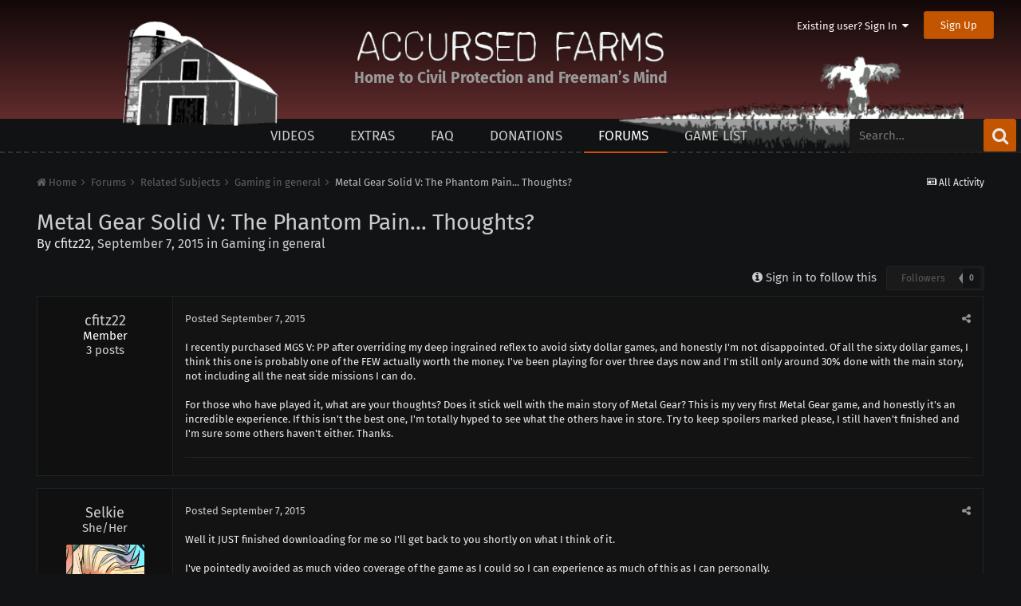

--- FILE ---
content_type: text/html;charset=UTF-8
request_url: https://www.accursedfarms.com/forums/topic/3045-metal-gear-solid-v-the-phantom-pain-thoughts/
body_size: 12471
content:
<!DOCTYPE html>
<html lang="en-US" dir="ltr">
	<head>
		<meta charset="utf-8">
        
		<title>Metal Gear Solid V: The Phantom Pain... Thoughts? - Gaming in general - Accursed Farms</title>
		
		
		
		
<meta charset="utf-8">

	<meta name="viewport" content="width=device-width, initial-scale=1">


	
	
		<meta property="og:image" content="https://www.accursedfarms.com/uploads/monthly_2020_03/accursed.png.daa84e055fa1debfb2c85d2ed63dba0c.png">
	

<meta name="twitter:card" content="summary" />

	
		<meta name="twitter:site" content="@accursedfarms" />
	


		

	
		
			
				<meta property="og:title" content="Metal Gear Solid V: The Phantom Pain... Thoughts?">
			
		
	

		

	
		
			
				<meta property="og:type" content="website">
			
		
	

		

	
		
			
				<meta property="og:url" content="https://www.accursedfarms.com/forums/topic/3045-metal-gear-solid-v-the-phantom-pain-thoughts/">
			
		
	

		

	
		
			
				<meta name="description" content="I recently purchased MGS V: PP after overriding my deep ingrained reflex to avoid sixty dollar games, and honestly I&#039;m not disappointed. Of all the sixty dollar games, I think this one is probably one of the FEW actually worth the money. I&#039;ve been playing for over three days now and I&#039;m still onl...">
			
		
	

		

	
		
			
				<meta property="og:description" content="I recently purchased MGS V: PP after overriding my deep ingrained reflex to avoid sixty dollar games, and honestly I&#039;m not disappointed. Of all the sixty dollar games, I think this one is probably one of the FEW actually worth the money. I&#039;ve been playing for over three days now and I&#039;m still onl...">
			
		
	

		

	
		
			
				<meta property="og:updated_time" content="2015-09-08T09:07:42Z">
			
		
	

		

	
		
			
				<meta property="og:site_name" content="Accursed Farms">
			
		
	

		

	
		
			
				<meta property="og:locale" content="en_US">
			
		
	

		

	
		
			
				<meta name="keywords" content="Ross Scott, Accursed Farms, videos">
			
		
	


	
		<link rel="canonical" href="https://www.accursedfarms.com/forums/topic/3045-metal-gear-solid-v-the-phantom-pain-thoughts/" />
	

<link rel="alternate" type="application/rss+xml" title="Accursed Farms" href="https://www.accursedfarms.com/rss/3-accursed-farms.xml/" /><link rel="alternate" type="application/rss+xml" title="Ross&#039;s Game List" href="https://www.accursedfarms.com/rss/4-rosss-game-list.xml/" /><link rel="alternate" type="application/rss+xml" title="Accursed Farms Copy" href="https://www.accursedfarms.com/rss/7-accursed-farms.xml/" /><link rel="alternate" type="application/rss+xml" title="Ross&#039;s Game Dungeon" href="https://www.accursedfarms.com/rss/8-rosss-game-dungeon.xml/" /><link rel="alternate" type="application/rss+xml" title="Freeman&#039;s Mind 2" href="https://www.accursedfarms.com/rss/9-freemans-mind-2.xml/" /><link rel="alternate" type="application/rss+xml" title="Other Videos" href="https://www.accursedfarms.com/rss/10-other-videos.xml/" /><link rel="alternate" type="application/rss+xml" title="Dead Game News" href="https://www.accursedfarms.com/rss/11-dead-game-news.xml/" />

<meta name="google-site-verification" content="nXdKD49SEAFxN9X0mkHi2mOp3MJv3hzIqOc-D7_zgSs" />

<link rel="manifest" href="https://www.accursedfarms.com/manifest.webmanifest/">
<meta name="msapplication-config" content="https://www.accursedfarms.com/browserconfig.xml/">
<meta name="msapplication-starturl" content="/">
<meta name="application-name" content="">
<meta name="apple-mobile-web-app-title" content="">

	<meta name="theme-color" content="#d24c04">


	<meta name="msapplication-TileColor" content="#000000">





	

	
		
			<link rel="icon" sizes="36x36" href="https://www.accursedfarms.com/uploads/monthly_2020_03/android-chrome-36x36.png">
		
	

	
		
			<link rel="icon" sizes="48x48" href="https://www.accursedfarms.com/uploads/monthly_2020_03/android-chrome-48x48.png">
		
	

	
		
			<link rel="icon" sizes="72x72" href="https://www.accursedfarms.com/uploads/monthly_2020_03/android-chrome-72x72.png">
		
	

	
		
			<link rel="icon" sizes="96x96" href="https://www.accursedfarms.com/uploads/monthly_2020_03/android-chrome-96x96.png">
		
	

	
		
			<link rel="icon" sizes="144x144" href="https://www.accursedfarms.com/uploads/monthly_2020_03/android-chrome-144x144.png">
		
	

	
		
			<link rel="icon" sizes="192x192" href="https://www.accursedfarms.com/uploads/monthly_2020_03/android-chrome-192x192.png">
		
	

	
		
			<link rel="icon" sizes="256x256" href="https://www.accursedfarms.com/uploads/monthly_2020_03/android-chrome-256x256.png">
		
	

	
		
			<link rel="icon" sizes="384x384" href="https://www.accursedfarms.com/uploads/monthly_2020_03/android-chrome-384x384.png">
		
	

	
		
			<link rel="icon" sizes="512x512" href="https://www.accursedfarms.com/uploads/monthly_2020_03/android-chrome-512x512.png">
		
	

	
		
			<meta name="msapplication-square70x70logo" content="https://www.accursedfarms.com/uploads/monthly_2020_03/msapplication-square70x70logo.png"/>
		
	

	
		
			<meta name="msapplication-TileImage" content="https://www.accursedfarms.com/uploads/monthly_2020_03/msapplication-TileImage.png"/>
		
	

	
		
			<meta name="msapplication-square150x150logo" content="https://www.accursedfarms.com/uploads/monthly_2020_03/msapplication-square150x150logo.png"/>
		
	

	
		
			<meta name="msapplication-wide310x150logo" content="https://www.accursedfarms.com/uploads/monthly_2020_03/msapplication-wide310x150logo.png"/>
		
	

	
		
			<meta name="msapplication-square310x310logo" content="https://www.accursedfarms.com/uploads/monthly_2020_03/msapplication-square310x310logo.png"/>
		
	

	
		
			
				<link rel="apple-touch-icon" href="https://www.accursedfarms.com/uploads/monthly_2020_03/apple-touch-icon-57x57.png">
			
		
	

	
		
			
				<link rel="apple-touch-icon" sizes="60x60" href="https://www.accursedfarms.com/uploads/monthly_2020_03/apple-touch-icon-60x60.png">
			
		
	

	
		
			
				<link rel="apple-touch-icon" sizes="72x72" href="https://www.accursedfarms.com/uploads/monthly_2020_03/apple-touch-icon-72x72.png">
			
		
	

	
		
			
				<link rel="apple-touch-icon" sizes="76x76" href="https://www.accursedfarms.com/uploads/monthly_2020_03/apple-touch-icon-76x76.png">
			
		
	

	
		
			
				<link rel="apple-touch-icon" sizes="114x114" href="https://www.accursedfarms.com/uploads/monthly_2020_03/apple-touch-icon-114x114.png">
			
		
	

	
		
			
				<link rel="apple-touch-icon" sizes="120x120" href="https://www.accursedfarms.com/uploads/monthly_2020_03/apple-touch-icon-120x120.png">
			
		
	

	
		
			
				<link rel="apple-touch-icon" sizes="144x144" href="https://www.accursedfarms.com/uploads/monthly_2020_03/apple-touch-icon-144x144.png">
			
		
	

	
		
			
				<link rel="apple-touch-icon" sizes="152x152" href="https://www.accursedfarms.com/uploads/monthly_2020_03/apple-touch-icon-152x152.png">
			
		
	

	
		
			
				<link rel="apple-touch-icon" sizes="180x180" href="https://www.accursedfarms.com/uploads/monthly_2020_03/apple-touch-icon-180x180.png">
			
		
	

		



	<link rel='stylesheet' href='https://www.accursedfarms.com/uploads/css_built_19/341e4a57816af3ba440d891ca87450ff_framework.css?v=b7aafb65e2' media='all'>

	<link rel='stylesheet' href='https://www.accursedfarms.com/uploads/css_built_19/05e81b71abe4f22d6eb8d1a929494829_responsive.css?v=b7aafb65e2' media='all'>

	<link rel='stylesheet' href='https://www.accursedfarms.com/uploads/css_built_19/20446cf2d164adcc029377cb04d43d17_flags.css?v=b7aafb65e2' media='all'>

	<link rel='stylesheet' href='https://www.accursedfarms.com/uploads/css_built_19/90eb5adf50a8c640f633d47fd7eb1778_core.css?v=b7aafb65e2' media='all'>

	<link rel='stylesheet' href='https://www.accursedfarms.com/uploads/css_built_19/5a0da001ccc2200dc5625c3f3934497d_core_responsive.css?v=b7aafb65e2' media='all'>

	<link rel='stylesheet' href='https://www.accursedfarms.com/uploads/css_built_19/62e269ced0fdab7e30e026f1d30ae516_forums.css?v=b7aafb65e2' media='all'>

	<link rel='stylesheet' href='https://www.accursedfarms.com/uploads/css_built_19/76e62c573090645fb99a15a363d8620e_forums_responsive.css?v=b7aafb65e2' media='all'>

	<link rel='stylesheet' href='https://www.accursedfarms.com/uploads/css_built_19/ebdea0c6a7dab6d37900b9190d3ac77b_topics.css?v=b7aafb65e2' media='all'>






<link rel='stylesheet' href='https://www.accursedfarms.com/uploads/css_built_19/258adbb6e4f3e83cd3b355f84e3fa002_custom.css?v=b7aafb65e2' media='all'>



		
		

	
	<link rel='shortcut icon' href='https://www.accursedfarms.com/uploads/monthly_2020_03/1318630314_favicon(1).ico' type="image/x-icon">

	</head>
	<body class='ipsApp ipsApp_front ipsJS_none ipsClearfix' data-controller='core.front.core.app' data-message="" data-pageApp='forums' data-pageLocation='front' data-pageModule='forums' data-pageController='topic'>
    	<div id="header" class="header">
			

	<ul id='elUserNav' class='ipsList_inline cSignedOut ipsClearfix ipsResponsive_hidePhone ipsResponsive_block'>
		
		<li id='elSignInLink'>
			
				<a href='//www.accursedfarms.com/login/' data-ipsMenu-closeOnClick="false" data-ipsMenu id='elUserSignIn'>
					Existing user? Sign In &nbsp;<i class='fa fa-caret-down'></i>
				</a>
			
			
<div id='elUserSignIn_menu' class='ipsMenu ipsMenu_auto ipsHide'>
	<form accept-charset='utf-8' method='post' action='//www.accursedfarms.com/login/'>
		<input type="hidden" name="csrfKey" value="c18f117dfe1fae3144e8bcc4066d8a80">
		<input type="hidden" name="ref" value="aHR0cHM6Ly93d3cuYWNjdXJzZWRmYXJtcy5jb20vZm9ydW1zL3RvcGljLzMwNDUtbWV0YWwtZ2Vhci1zb2xpZC12LXRoZS1waGFudG9tLXBhaW4tdGhvdWdodHMv">
		<div data-role="loginForm">
			
			
			
				
<div class="ipsPad ipsForm ipsForm_vertical">
	<h4 class="ipsType_sectionHead">Sign In</h4>
	<br><br>
	<ul class='ipsList_reset'>
		<li class="ipsFieldRow ipsFieldRow_noLabel ipsFieldRow_fullWidth">
			
			
				<input type="text" placeholder="Display Name or Email Address" name="auth" autocomplete="email">
			
		</li>
		<li class="ipsFieldRow ipsFieldRow_noLabel ipsFieldRow_fullWidth">
			<input type="password" placeholder="Password" name="password" autocomplete="current-password">
		</li>
		<li class="ipsFieldRow ipsFieldRow_checkbox ipsClearfix">
			<span class="ipsCustomInput">
				<input type="checkbox" name="remember_me" id="remember_me_checkbox" value="1" checked aria-checked="true">
				<span></span>
			</span>
			<div class="ipsFieldRow_content">
				<label class="ipsFieldRow_label" for="remember_me_checkbox">Remember me</label>
				<span class="ipsFieldRow_desc">Not recommended on shared computers</span>
			</div>
		</li>
		<li class="ipsFieldRow ipsFieldRow_fullWidth">
			<button type="submit" name="_processLogin" value="usernamepassword" class="ipsButton ipsButton_primary ipsButton_small" id="elSignIn_submit">Sign In</button>
			
				<p class="ipsType_right ipsType_small">
					
						<a href='https://www.accursedfarms.com/lostpassword/' data-ipsDialog data-ipsDialog-title='Forgot your password?'>
					
					Forgot your password?</a>
				</p>
			
		</li>
	</ul>
</div>
			
		</div>
	</form>
</div>
		</li>
		
			<li>
				<a href='//www.accursedfarms.com/register/'  id='elRegisterButton' class='ipsButton ipsButton_normal ipsButton_primary'>
						Sign Up
				</a>
			</li>
		
	</ul>

			<div class="headercontainer">
				<img class="house" alt="" src="https://www.accursedfarms.com/uploads/pages_media/36_house.png">
				<img class="field" alt="" src="https://www.accursedfarms.com/uploads/pages_media/36_field.png">
				
				
					
				
				<span class="title titleblock">
					<a href="/">
						<img class="title titleimg" alt="Accursed Farms" src="https://www.accursedfarms.com/uploads/pages_media/36_title.png">
					</a>
				</span>
        		<div class="taglineblock ipsPos_center ipsType_center">
					<p class="tagline ipsType_blendLinks ipsType_reset">Home to Civil Protection and Freeman’s Mind</p>
				</div>
			</div>
		</div>
	<a href='#elContent' class='ipsHide' title='Go to main content on this page' accesskey='m'>Jump to content</a>
		<div id='ipsLayout_header' class='ipsClearfix'>
			
			
<ul id='elMobileNav' class='ipsAreaBackground_dark ipsList_inline ipsResponsive_hideDesktop ipsResponsive_block' data-controller='core.front.core.mobileNav'>
  
		
			
			
				
				
			
				
				
			
				
					<li id='elMobileBreadcrumb'>
						<a href='https://www.accursedfarms.com/forums/forum/3-gaming-in-general/'>
							<span>Gaming in general</span>
						</a>
					</li>
				
				
			
				
				
			
		
	
	
	
	<li >
		<a data-action="defaultStream" class='ipsType_light'  href='https://www.accursedfarms.com/discover/'><i class='icon-newspaper'></i></a>
	</li>

	

	
		<li class='ipsJS_show'>
			<a href='https://www.accursedfarms.com/search/'><i class='fa fa-search'></i></a>
		</li>
	
	<li data-ipsDrawer data-ipsDrawer-drawerElem='#elMobileDrawer'>
		<a href='#'>
			
			
				
			
			
			
			<i class='fa fa-navicon'></i>
		</a>
	</li>
</ul>

			
	<nav data-controller='core.front.core.navBar' class=''>
		<div class='ipsNavBar_primary  ipsClearfix'>
			

	<div id="elSearchWrapper" class="ipsPos_right">
		<div id='elSearch' class='' data-controller='core.front.core.quickSearch'>
			<form accept-charset='utf-8' action='//www.accursedfarms.com/search/?do=quicksearch' method='post'>
				<input type='search' id='elSearchField' placeholder='Search…' name='q'>
				<button class='cSearchSubmit' type="submit"><i class="fa fa-search"></i></button>
				<div id="elSearchExpanded">
					<div class="ipsMenu_title">
						Search In
					</div>
					<ul class="ipsSideMenu_list ipsSideMenu_withRadios ipsSideMenu_small ipsType_normal" data-ipsSideMenu data-ipsSideMenu-type="radio" data-ipsSideMenu-responsive="false" data-role="searchContexts">
						<li>
							<span class='ipsSideMenu_item ipsSideMenu_itemActive' data-ipsMenuValue='all'>
								<input type="radio" name="type" value="all" checked id="elQuickSearchRadio_type_all">
								<label for='elQuickSearchRadio_type_all' id='elQuickSearchRadio_type_all_label'>Everywhere</label>
							</span>
						</li>
						
						
							<li>
								<span class='ipsSideMenu_item' data-ipsMenuValue='forums_topic'>
									<input type="radio" name="type" value="forums_topic" id="elQuickSearchRadio_type_forums_topic">
									<label for='elQuickSearchRadio_type_forums_topic' id='elQuickSearchRadio_type_forums_topic_label'>forums_topic_el</label>
								</span>
							</li>
						
						
							
								<li>
									<span class='ipsSideMenu_item' data-ipsMenuValue='contextual_{&quot;type&quot;:&quot;forums_topic&quot;,&quot;nodes&quot;:3}'>
										<input type="radio" name="type" value='contextual_{&quot;type&quot;:&quot;forums_topic&quot;,&quot;nodes&quot;:3}' id='elQuickSearchRadio_type_contextual_{&quot;type&quot;:&quot;forums_topic&quot;,&quot;nodes&quot;:3}'>
										<label for='elQuickSearchRadio_type_contextual_{&quot;type&quot;:&quot;forums_topic&quot;,&quot;nodes&quot;:3}' id='elQuickSearchRadio_type_contextual_{&quot;type&quot;:&quot;forums_topic&quot;,&quot;nodes&quot;:3}_label'>This Forum</label>
									</span>
								</li>
							
								<li>
									<span class='ipsSideMenu_item' data-ipsMenuValue='contextual_{&quot;type&quot;:&quot;forums_topic&quot;,&quot;item&quot;:3045}'>
										<input type="radio" name="type" value='contextual_{&quot;type&quot;:&quot;forums_topic&quot;,&quot;item&quot;:3045}' id='elQuickSearchRadio_type_contextual_{&quot;type&quot;:&quot;forums_topic&quot;,&quot;item&quot;:3045}'>
										<label for='elQuickSearchRadio_type_contextual_{&quot;type&quot;:&quot;forums_topic&quot;,&quot;item&quot;:3045}' id='elQuickSearchRadio_type_contextual_{&quot;type&quot;:&quot;forums_topic&quot;,&quot;item&quot;:3045}_label'>This Topic</label>
									</span>
								</li>
							
						
						<li data-role="showMoreSearchContexts">
							<span class='ipsSideMenu_item' data-action="showMoreSearchContexts" data-exclude="forums_topic">
								More options...
							</span>
						</li>
					</ul>
					<div class="ipsMenu_title">
						Find results that contain...
					</div>
					<ul class='ipsSideMenu_list ipsSideMenu_withRadios ipsSideMenu_small ipsType_normal' role="radiogroup" data-ipsSideMenu data-ipsSideMenu-type="radio" data-ipsSideMenu-responsive="false" data-filterType='andOr'>
						
							<li>
								<span class='ipsSideMenu_item ipsSideMenu_itemActive' data-ipsMenuValue='and'>
									<input type="radio" name="search_and_or" value="and" checked id="elRadio_andOr_and">
									<label for='elRadio_andOr_and' id='elField_andOr_label_and'><em>All</em> of my search terms</label>
								</span>
							</li>
						
							<li>
								<span class='ipsSideMenu_item ' data-ipsMenuValue='or'>
									<input type="radio" name="search_and_or" value="or"  id="elRadio_andOr_or">
									<label for='elRadio_andOr_or' id='elField_andOr_label_or'><em>Any</em> of my search terms</label>
								</span>
							</li>
						
					</ul>
					<div class="ipsMenu_title">
						Find results in...
					</div>
					<ul class='ipsSideMenu_list ipsSideMenu_withRadios ipsSideMenu_small ipsType_normal' role="radiogroup" data-ipsSideMenu data-ipsSideMenu-type="radio" data-ipsSideMenu-responsive="false" data-filterType='searchIn'>
						<li>
							<span class='ipsSideMenu_item ipsSideMenu_itemActive' data-ipsMenuValue='all'>
								<input type="radio" name="search_in" value="all" checked id="elRadio_searchIn_and">
								<label for='elRadio_searchIn_and' id='elField_searchIn_label_all'>Content titles and body</label>
							</span>
						</li>
						<li>
							<span class='ipsSideMenu_item' data-ipsMenuValue='titles'>
								<input type="radio" name="search_in" value="titles" id="elRadio_searchIn_titles">
								<label for='elRadio_searchIn_titles' id='elField_searchIn_label_titles'>Content titles only</label>
							</span>
						</li>
					</ul>
				</div>
			</form>
		</div>
	</div>

			<ul data-role="primaryNavBar" class='ipsType_uppercase ipsResponsive_showDesktop ipsResponsive_block'>
				


	
		
		
		<li class="ipsNavItem" id='elNavSecondary_28' data-role="navBarItem" data-navApp="cms" data-navExt="Pages">
			
			
				<a href="https://www.accursedfarms.com/videos/"  data-navItem-id="28" >
					Videos
          </a>
			
			
				<ul class='ipsNavBar_secondary ipsHide' data-role='secondaryNavBar'>
					


	
		
		
		<li class="ipsNavItem" id='elNavSecondary_36' data-role="navBarItem" data-navApp="cms" data-navExt="Pages">
			
			
				<a href="https://www.accursedfarms.com/error/"  data-navItem-id="36" >
					This page left intentionally blank.
          </a>
			
			
		</li>
	
	

					<li class='ipsHide' id='elNavigationMore_28' data-role='navMore'>
						<a href='#' data-ipsMenu data-ipsMenu-appendTo='#elNavigationMore_28' id='elNavigationMore_28_dropdown'>More <i class='fa fa-caret-down'></i></a>
						<ul class='ipsHide ipsMenu ipsMenu_auto' id='elNavigationMore_28_dropdown_menu' data-role='moreDropdown'></ul>
					</li>
				</ul>
			
		</li>
	
	

	
		
		
		<li class="ipsNavItem" id='elNavSecondary_20' data-role="navBarItem" data-navApp="cms" data-navExt="Pages">
			
			
				<a href="https://www.accursedfarms.com/extras/"  data-navItem-id="20" >
					Extras
          </a>
			
			
		</li>
	
	

	
		
		
		<li class="ipsNavItem" id='elNavSecondary_31' data-role="navBarItem" data-navApp="cms" data-navExt="Pages">
			
			
				<a href="https://www.accursedfarms.com/faq/"  data-navItem-id="31" >
					FAQ
          </a>
			
			
		</li>
	
	

	
		
		
		<li class="ipsNavItem" id='elNavSecondary_16' data-role="navBarItem" data-navApp="cms" data-navExt="Pages">
			
			
				<a href="https://www.accursedfarms.com/donations/"  data-navItem-id="16" >
					Donations
          </a>
			
			
		</li>
	
	

	
		
		
			
		
		<li class="ipsNavItem ipsNavBar_active" data-active id='elNavSecondary_11' data-role="navBarItem" data-navApp="forums" data-navExt="Forums">
			
			
				<a href="https://www.accursedfarms.com/forums/"  data-navItem-id="11" data-navDefault>
					Forums
          </a>
			
			
		</li>
	
	

	
		
		
		<li class="ipsNavItem" id='elNavSecondary_30' data-role="navBarItem" data-navApp="cms" data-navExt="Pages">
			
			
				<a href="https://www.accursedfarms.com/games/"  data-navItem-id="30" >
					Game List
          </a>
			
			
		</li>
	
	

				<li class='ipsHide' id='elNavigationMore' data-role='navMore'>
					<a href='#' data-ipsMenu data-ipsMenu-appendTo='#elNavigationMore' id='elNavigationMore_dropdown'>More</a>
					<ul class='ipsNavBar_secondary ipsHide' data-role='secondaryNavBar'>
						<li class='ipsHide' id='elNavigationMore_more' data-role='navMore'>
							<a href='#' data-ipsMenu data-ipsMenu-appendTo='#elNavigationMore_more' id='elNavigationMore_more_dropdown'>More <i class='fa fa-caret-down'></i></a>
							<ul class='ipsHide ipsMenu ipsMenu_auto' id='elNavigationMore_more_dropdown_menu' data-role='moreDropdown'></ul>
						</li>
					</ul>
				</li>
			</ul>
		</div>
	</nav>
		</div>
		<main id='ipsLayout_body' class='ipsLayout_container'>
			<div id='ipsLayout_contentArea'>
				<div id='ipsLayout_contentWrapper'>
					
						
<nav class='ipsBreadcrumb ipsBreadcrumb_top ipsType_blendLinks'>

	<ul class='ipsList_inline ipsPos_right'>
		
		<li >
			<a data-action="defaultStream" class='ipsType_light '  href='https://www.accursedfarms.com/discover/'><i class='icon-newspaper'></i> <span>All Activity</span></a>
		</li>
		
	</ul>


	<ul data-role="breadcrumbList">
		<li>
			<a title="Home" href='https://www.accursedfarms.com/'>
				<span><i class='fa fa-home'></i> Home <i class='fa fa-angle-right'></i></span>
			</a>
		</li>
		
		
			<li>
				
					<a href='https://www.accursedfarms.com/forums/'>
						<span>Forums <i class='fa fa-angle-right'></i></span>
					</a>
				
			</li>
		
			<li>
				
					<a href='https://www.accursedfarms.com/forums/forum/2-related-subjects/'>
						<span>Related Subjects <i class='fa fa-angle-right'></i></span>
					</a>
				
			</li>
		
			<li>
				
					<a href='https://www.accursedfarms.com/forums/forum/3-gaming-in-general/'>
						<span>Gaming in general <i class='fa fa-angle-right'></i></span>
					</a>
				
			</li>
		
			<li>
				
					Metal Gear Solid V: The Phantom Pain... Thoughts?
				
			</li>
		
	</ul>
</nav>
					
					
					<div id='ipsLayout_mainArea'>
						<a id='elContent'></a>

						
						
						

						
						
						






<div class="ipsPageHeader ipsClearfix ipsInlineBlock ipsPos_left">
	<div class="ipsPhotoPanel ipsPhotoPanel_small ipsPhotoPanel_notPhone ipsClearfix ipsInlineBlock">
			<h1 class="ipsType_pageTitle ipsContained_container">
				

				
				
					<span class="ipsType_break">
						<span>Metal Gear Solid V: The Phantom Pain... Thoughts?</span>
					</span>
				
			</h1>
			
			<p class="ipsType_reset ipsType_blendLinks  ipsInlineBlock">
				<span class="ipsType_normal">
				
					By 


<a href='https://www.accursedfarms.com/profile/57237-cfitz22/' rel="nofollow" data-ipsHover data-ipsHover-width='370' data-ipsHover-target='https://www.accursedfarms.com/profile/57237-cfitz22/?do=hovercard&amp;referrer=https%253A%252F%252Fwww.accursedfarms.com%252Fforums%252Ftopic%252F3045-metal-gear-solid-v-the-phantom-pain-thoughts%252F' title="Go to cfitz22's profile" class="ipsType_break">cfitz22</a>,  <span class="ipsType_light"><time datetime='2015-09-07T21:21:02Z' title='09/07/2015 09:21  PM' data-short='10 yr'>September 7, 2015</time> in <a href="https://www.accursedfarms.com/forums/forum/3-gaming-in-general/">Gaming in general</a></span>
				
				</span>
				<br>
			</p>
			
	</div>
</div>








<div class="ipsClearfix">
	
	
	<ul class="ipsToolList ipsToolList_horizontal ipsClearfix ipsSpacer_both ipsResponsive_hidePhone">
		
		
		
	</ul>
</div>


	
		<div class="ipsPos_right ipsButton_follow ipsResponsive_noFloat ipsResponsive_hidePhone">
			
<div data-followApp='forums' data-followArea='topic' data-followID='3045' data-controller='core.front.core.followButton'>
	
		<span class='ipsType_light ipsType_blendLinks ipsResponsive_hidePhone ipsResponsive_inline'><i class='fa fa-info-circle'></i> <a href='https://www.accursedfarms.com/login/' title='Go to the sign in page'>Sign in to follow this</a>&nbsp;&nbsp;</span>
	
	

	<div class="ipsFollow ipsPos_middle ipsButton ipsButton_link ipsButton_verySmall ipsButton_disabled" data-role="followButton">
		
			<span>Followers</span>
			<span class='ipsCommentCount'>0</span>
		
	</div>

</div>
		</div>
	
<div data-controller="core.front.core.commentFeed,forums.front.topic.view, core.front.core.ignoredComments" data-autopoll data-baseurl="https://www.accursedfarms.com/forums/topic/3045-metal-gear-solid-v-the-phantom-pain-thoughts/" data-lastpage data-feedid="topic-3045" class="cTopic ipsClear ipsSpacer_top">
	
			
	

	

<div data-controller='core.front.core.recommendedComments' data-url='https://www.accursedfarms.com/forums/topic/3045-metal-gear-solid-v-the-phantom-pain-thoughts/?recommended=comments' class='ipsRecommendedComments ipsHide'>
	<div data-role="recommendedComments">
		<h2 class='ipsType_sectionHead ipsType_large ipsType_bold ipsMargin_bottom'>Recommended Posts</h2>
		
	</div>
</div>
	
	<div id="elPostFeed" data-role="commentFeed" data-controller="core.front.core.moderation" >
		<form action="https://www.accursedfarms.com/forums/topic/3045-metal-gear-solid-v-the-phantom-pain-thoughts/?csrfKey=c18f117dfe1fae3144e8bcc4066d8a80&amp;do=multimodComment" method="post" data-ipspageaction data-role="moderationTools">
			
			
				
					
					
					
						




<a id='comment-186333'></a>
<article  id='elComment_186333' class='cPost ipsBox  ipsComment  ipsComment_parent ipsClearfix ipsClear ipsColumns ipsColumns_noSpacing ipsColumns_collapsePhone  '>
	

	<div class='cAuthorPane cAuthorPane_mobile ipsResponsive_showPhone ipsResponsive_block'>
		<h3 class='ipsType_sectionHead cAuthorPane_author ipsResponsive_showPhone ipsResponsive_inlineBlock ipsType_break ipsType_blendLinks ipsTruncate ipsTruncate_line'>
			


<a href='https://www.accursedfarms.com/profile/57237-cfitz22/' rel="nofollow" data-ipsHover data-ipsHover-width='370' data-ipsHover-target='https://www.accursedfarms.com/profile/57237-cfitz22/?do=hovercard&amp;referrer=https%253A%252F%252Fwww.accursedfarms.com%252Fforums%252Ftopic%252F3045-metal-gear-solid-v-the-phantom-pain-thoughts%252F' title="Go to cfitz22's profile" class="ipsType_break">cfitz22</a>
			<span class='ipsResponsive_showPhone ipsResponsive_inline'>&nbsp;&nbsp;
</span>
		</h3>
		<div class='cAuthorPane_photo'>
			


	<a href="https://www.accursedfarms.com/profile/57237-cfitz22/" rel="nofollow" data-ipsHover data-ipsHover-width="370" data-ipsHover-target="https://www.accursedfarms.com/profile/57237-cfitz22/?do=hovercard" class="ipsUserPhoto ipsUserPhoto_large" title="Go to cfitz22's profile">
		<img src='https://www.accursedfarms.com/uploads/set_resources_19/84c1e40ea0e759e3f1505eb1788ddf3c_default_photo.png' alt='cfitz22' loading="lazy">
	</a>

		</div>
	</div>
	<aside class='ipsComment_author cAuthorPane ipsPad ipsAreaBackground_dark ipsColumn ipsColumn_subMedium ipsResponsive_hidePhone'>
		<h3 class='ipsType_reset ipsType_light cAuthorPane_author ipsType_blendLinks ipsType_break'><strong>


<a href='https://www.accursedfarms.com/profile/57237-cfitz22/' rel="nofollow" data-ipsHover data-ipsHover-width='370' data-ipsHover-target='https://www.accursedfarms.com/profile/57237-cfitz22/?do=hovercard&amp;referrer=https%253A%252F%252Fwww.accursedfarms.com%252Fforums%252Ftopic%252F3045-metal-gear-solid-v-the-phantom-pain-thoughts%252F' title="Go to cfitz22's profile" class="ipsType_break">cfitz22</a></strong> <span class='ipsResponsive_showPhone ipsResponsive_inline'>&nbsp;&nbsp;
</span></h3>
		
		<ul class='cAuthorPane_info ipsList_reset'>
			
			
			
			
				<li>Member</li>
			
			
			
				<!--<li>
</li>-->
				<li class='ipsType_light'>3 posts</li>
				
				

			
		</ul>
	</aside>
	<div class='ipsColumn ipsColumn_fluid ipsAreaBackground'>
		

<div id='comment-186333_wrap' data-controller='core.front.core.comment' data-commentApp='forums' data-commentType='forums' data-commentID="186333" data-quoteData='{&quot;userid&quot;:57237,&quot;username&quot;:&quot;cfitz22&quot;,&quot;timestamp&quot;:1441660862,&quot;contentapp&quot;:&quot;forums&quot;,&quot;contenttype&quot;:&quot;forums&quot;,&quot;contentid&quot;:3045,&quot;contentclass&quot;:&quot;forums_Topic&quot;,&quot;contentcommentid&quot;:186333}' class='ipsComment_content ipsType_medium ipsFaded_withHover'>
	

	<div class='ipsComment_meta ipsType_light'>
		<div class='ipsPos_right ipsType_light ipsType_reset ipsFaded ipsFaded_more ipsType_blendLinks'>
			<ul class='ipsList_inline ipsComment_tools'>
				
				
				
					<li><a class='ipsType_blendLinks' href='https://www.accursedfarms.com/forums/topic/3045-metal-gear-solid-v-the-phantom-pain-thoughts/' data-ipsTooltip title='Share this post' data-ipsMenu data-ipsMenu-closeOnClick='false' id='elSharePost_186333' data-role='shareComment'><i class='fa fa-share-alt'></i></a></li>
				
				
			</ul>
		</div>

		<div class='ipsType_reset'>
			<a href='https://www.accursedfarms.com/forums/topic/3045-metal-gear-solid-v-the-phantom-pain-thoughts/?do=findComment&amp;comment=186333' class='ipsType_blendLinks'>Posted <time datetime='2015-09-07T21:21:02Z' title='09/07/2015 09:21  PM' data-short='10 yr'>September 7, 2015</time></a>
			<span class='ipsResponsive_hidePhone'>
				
				
			</span>
		</div>
	</div>

	


	<div class='cPost_contentWrap ipsPad'>
		
		<div data-role='commentContent' class='ipsType_richText ipsContained' data-controller='core.front.core.lightboxedImages'>
			
          	
			
				
				
			
			
			
			
<p>I recently purchased MGS V: PP after overriding my deep ingrained reflex to avoid sixty dollar games, and honestly I'm not disappointed. Of all the sixty dollar games, I think this one is probably one of the FEW actually worth the money. I've been playing for over three days now and I'm still only around 30% done with the main story, not including all the neat side missions I can do.</p>
<p> </p>
<p>For those who have played it, what are your thoughts? Does it stick well with the main story of Metal Gear? This is my very first Metal Gear game, and honestly it's an incredible experience. If this isn't the best one, I'm totally hyped to see what the others have in store. Try to keep spoilers marked please, I still haven't finished and I'm sure some others haven't either. Thanks.</p>


			
		</div>

		<div class='ipsItemControls'>
			
				
			
			<ul class='ipsComment_controls ipsClearfix ipsItemControls_left' data-role="commentControls">
				
					
					
					
				
				<li class='ipsHide' data-role='commentLoading'>
					<span class='ipsLoading ipsLoading_tiny ipsLoading_noAnim'></span>
				</li>
			</ul>
		</div>

		
	</div>

	<div class='ipsMenu ipsMenu_wide ipsHide cPostShareMenu' id='elSharePost_186333_menu'>
		<div class='ipsPad'>
			<h4 class='ipsType_sectionHead'>Share this post</h4>
			<hr class='ipsHr'>
			<h5 class='ipsType_normal ipsType_reset'>Link to post</h5>
			
			<input type='text' value='https://www.accursedfarms.com/forums/topic/3045-metal-gear-solid-v-the-phantom-pain-thoughts/' class='ipsField_fullWidth'>
			

			
		</div>
	</div>
</div>
	</div>
</article>
          			
					
				
					
					
					
						




<a id='comment-186334'></a>
<article  id='elComment_186334' class='cPost ipsBox  ipsComment  ipsComment_parent ipsClearfix ipsClear ipsColumns ipsColumns_noSpacing ipsColumns_collapsePhone  '>
	

	<div class='cAuthorPane cAuthorPane_mobile ipsResponsive_showPhone ipsResponsive_block'>
		<h3 class='ipsType_sectionHead cAuthorPane_author ipsResponsive_showPhone ipsResponsive_inlineBlock ipsType_break ipsType_blendLinks ipsTruncate ipsTruncate_line'>
			


<a href='https://www.accursedfarms.com/profile/31888-selkie/' rel="nofollow" data-ipsHover data-ipsHover-width='370' data-ipsHover-target='https://www.accursedfarms.com/profile/31888-selkie/?do=hovercard&amp;referrer=https%253A%252F%252Fwww.accursedfarms.com%252Fforums%252Ftopic%252F3045-metal-gear-solid-v-the-phantom-pain-thoughts%252F' title="Go to Selkie's profile" class="ipsType_break">Selkie</a>
			<span class='ipsResponsive_showPhone ipsResponsive_inline'>&nbsp;&nbsp;
</span>
		</h3>
		<div class='cAuthorPane_photo'>
			


	<a href="https://www.accursedfarms.com/profile/31888-selkie/" rel="nofollow" data-ipsHover data-ipsHover-width="370" data-ipsHover-target="https://www.accursedfarms.com/profile/31888-selkie/?do=hovercard" class="ipsUserPhoto ipsUserPhoto_large" title="Go to Selkie's profile">
		<img src='https://www.accursedfarms.com/uploads/monthly_2025_09/oakjanS(3).thumb.png.2a796fdb758e82f155ec74bf760b149f.png' alt='Selkie' loading="lazy">
	</a>

		</div>
	</div>
	<aside class='ipsComment_author cAuthorPane ipsPad ipsAreaBackground_dark ipsColumn ipsColumn_subMedium ipsResponsive_hidePhone'>
		<h3 class='ipsType_reset ipsType_light cAuthorPane_author ipsType_blendLinks ipsType_break'><strong>


<a href='https://www.accursedfarms.com/profile/31888-selkie/' rel="nofollow" data-ipsHover data-ipsHover-width='370' data-ipsHover-target='https://www.accursedfarms.com/profile/31888-selkie/?do=hovercard&amp;referrer=https%253A%252F%252Fwww.accursedfarms.com%252Fforums%252Ftopic%252F3045-metal-gear-solid-v-the-phantom-pain-thoughts%252F' title="Go to Selkie's profile" class="ipsType_break">Selkie</a></strong> <span class='ipsResponsive_showPhone ipsResponsive_inline'>&nbsp;&nbsp;
</span></h3>
		
		<ul class='cAuthorPane_info ipsList_reset'>
			
				<li class='ipsType_break ipsType_light'>She/Her</li>
			
			
			
			<li class='cAuthorPane_photo'>
				


	<a href="https://www.accursedfarms.com/profile/31888-selkie/" rel="nofollow" data-ipsHover data-ipsHover-width="370" data-ipsHover-target="https://www.accursedfarms.com/profile/31888-selkie/?do=hovercard" class="ipsUserPhoto ipsUserPhoto_large" title="Go to Selkie's profile">
		<img src='https://www.accursedfarms.com/uploads/monthly_2025_09/oakjanS(3).thumb.png.2a796fdb758e82f155ec74bf760b149f.png' alt='Selkie' loading="lazy">
	</a>

			</li>
			
			
				<li>Member</li>
			
			
			
				<!--<li>
</li>-->
				<li class='ipsType_light'>9,624 posts</li>
				
				

			
		</ul>
	</aside>
	<div class='ipsColumn ipsColumn_fluid ipsAreaBackground'>
		

<div id='comment-186334_wrap' data-controller='core.front.core.comment' data-commentApp='forums' data-commentType='forums' data-commentID="186334" data-quoteData='{&quot;userid&quot;:31888,&quot;username&quot;:&quot;Selkie&quot;,&quot;timestamp&quot;:1441666535,&quot;contentapp&quot;:&quot;forums&quot;,&quot;contenttype&quot;:&quot;forums&quot;,&quot;contentid&quot;:3045,&quot;contentclass&quot;:&quot;forums_Topic&quot;,&quot;contentcommentid&quot;:186334}' class='ipsComment_content ipsType_medium ipsFaded_withHover'>
	

	<div class='ipsComment_meta ipsType_light'>
		<div class='ipsPos_right ipsType_light ipsType_reset ipsFaded ipsFaded_more ipsType_blendLinks'>
			<ul class='ipsList_inline ipsComment_tools'>
				
				
				
					<li><a class='ipsType_blendLinks' href='https://www.accursedfarms.com/forums/topic/3045-metal-gear-solid-v-the-phantom-pain-thoughts/?do=findComment&amp;comment=186334' data-ipsTooltip title='Share this post' data-ipsMenu data-ipsMenu-closeOnClick='false' id='elSharePost_186334' data-role='shareComment'><i class='fa fa-share-alt'></i></a></li>
				
				
			</ul>
		</div>

		<div class='ipsType_reset'>
			<a href='https://www.accursedfarms.com/forums/topic/3045-metal-gear-solid-v-the-phantom-pain-thoughts/?do=findComment&amp;comment=186334' class='ipsType_blendLinks'>Posted <time datetime='2015-09-07T22:55:35Z' title='09/07/2015 10:55  PM' data-short='10 yr'>September 7, 2015</time></a>
			<span class='ipsResponsive_hidePhone'>
				
				
			</span>
		</div>
	</div>

	


	<div class='cPost_contentWrap ipsPad'>
		
		<div data-role='commentContent' class='ipsType_richText ipsContained' data-controller='core.front.core.lightboxedImages'>
			
          	
			
				
				
			
			
			
			
<p>Well it JUST finished downloading for me so I'll get back to you shortly on what I think of it. </p>
<p> </p>
<p>I've pointedly avoided as much video coverage of the game as I could so I can experience as much of this as I can personally.</p>


			
		</div>

		<div class='ipsItemControls'>
			
				
			
			<ul class='ipsComment_controls ipsClearfix ipsItemControls_left' data-role="commentControls">
				
					
					
					
				
				<li class='ipsHide' data-role='commentLoading'>
					<span class='ipsLoading ipsLoading_tiny ipsLoading_noAnim'></span>
				</li>
			</ul>
		</div>

		
			

	<div data-role="memberSignature" class='ipsSpacer_top ipsResponsive_hidePhone'>
			

		<div class='ipsType_light ipsType_richText' data-ipsLazyLoad>
			<p>
	Retired Forum Moderator
</p>
		</div>
	</div>

		
	</div>

	<div class='ipsMenu ipsMenu_wide ipsHide cPostShareMenu' id='elSharePost_186334_menu'>
		<div class='ipsPad'>
			<h4 class='ipsType_sectionHead'>Share this post</h4>
			<hr class='ipsHr'>
			<h5 class='ipsType_normal ipsType_reset'>Link to post</h5>
			
			<input type='text' value='https://www.accursedfarms.com/forums/topic/3045-metal-gear-solid-v-the-phantom-pain-thoughts/?do=findComment&amp;comment=186334' class='ipsField_fullWidth'>
			

			
		</div>
	</div>
</div>
	</div>
</article>
          			
					
				
					
					
					
						




<a id='comment-186339'></a>
<article  id='elComment_186339' class='cPost ipsBox  ipsComment  ipsComment_parent ipsClearfix ipsClear ipsColumns ipsColumns_noSpacing ipsColumns_collapsePhone  '>
	

	<div class='cAuthorPane cAuthorPane_mobile ipsResponsive_showPhone ipsResponsive_block'>
		<h3 class='ipsType_sectionHead cAuthorPane_author ipsResponsive_showPhone ipsResponsive_inlineBlock ipsType_break ipsType_blendLinks ipsTruncate ipsTruncate_line'>
			


<a href='https://www.accursedfarms.com/profile/57237-cfitz22/' rel="nofollow" data-ipsHover data-ipsHover-width='370' data-ipsHover-target='https://www.accursedfarms.com/profile/57237-cfitz22/?do=hovercard&amp;referrer=https%253A%252F%252Fwww.accursedfarms.com%252Fforums%252Ftopic%252F3045-metal-gear-solid-v-the-phantom-pain-thoughts%252F' title="Go to cfitz22's profile" class="ipsType_break">cfitz22</a>
			<span class='ipsResponsive_showPhone ipsResponsive_inline'>&nbsp;&nbsp;
</span>
		</h3>
		<div class='cAuthorPane_photo'>
			


	<a href="https://www.accursedfarms.com/profile/57237-cfitz22/" rel="nofollow" data-ipsHover data-ipsHover-width="370" data-ipsHover-target="https://www.accursedfarms.com/profile/57237-cfitz22/?do=hovercard" class="ipsUserPhoto ipsUserPhoto_large" title="Go to cfitz22's profile">
		<img src='https://www.accursedfarms.com/uploads/set_resources_19/84c1e40ea0e759e3f1505eb1788ddf3c_default_photo.png' alt='cfitz22' loading="lazy">
	</a>

		</div>
	</div>
	<aside class='ipsComment_author cAuthorPane ipsPad ipsAreaBackground_dark ipsColumn ipsColumn_subMedium ipsResponsive_hidePhone'>
		<h3 class='ipsType_reset ipsType_light cAuthorPane_author ipsType_blendLinks ipsType_break'><strong>


<a href='https://www.accursedfarms.com/profile/57237-cfitz22/' rel="nofollow" data-ipsHover data-ipsHover-width='370' data-ipsHover-target='https://www.accursedfarms.com/profile/57237-cfitz22/?do=hovercard&amp;referrer=https%253A%252F%252Fwww.accursedfarms.com%252Fforums%252Ftopic%252F3045-metal-gear-solid-v-the-phantom-pain-thoughts%252F' title="Go to cfitz22's profile" class="ipsType_break">cfitz22</a></strong> <span class='ipsResponsive_showPhone ipsResponsive_inline'>&nbsp;&nbsp;
</span></h3>
		
		<ul class='cAuthorPane_info ipsList_reset'>
			
			
			
			
				<li>Member</li>
			
			
			
				<!--<li>
</li>-->
				<li class='ipsType_light'>3 posts</li>
				
				

			
		</ul>
	</aside>
	<div class='ipsColumn ipsColumn_fluid ipsAreaBackground'>
		

<div id='comment-186339_wrap' data-controller='core.front.core.comment' data-commentApp='forums' data-commentType='forums' data-commentID="186339" data-quoteData='{&quot;userid&quot;:57237,&quot;username&quot;:&quot;cfitz22&quot;,&quot;timestamp&quot;:1441669770,&quot;contentapp&quot;:&quot;forums&quot;,&quot;contenttype&quot;:&quot;forums&quot;,&quot;contentid&quot;:3045,&quot;contentclass&quot;:&quot;forums_Topic&quot;,&quot;contentcommentid&quot;:186339}' class='ipsComment_content ipsType_medium ipsFaded_withHover'>
	

	<div class='ipsComment_meta ipsType_light'>
		<div class='ipsPos_right ipsType_light ipsType_reset ipsFaded ipsFaded_more ipsType_blendLinks'>
			<ul class='ipsList_inline ipsComment_tools'>
				
				
				
					<li><a class='ipsType_blendLinks' href='https://www.accursedfarms.com/forums/topic/3045-metal-gear-solid-v-the-phantom-pain-thoughts/?do=findComment&amp;comment=186339' data-ipsTooltip title='Share this post' data-ipsMenu data-ipsMenu-closeOnClick='false' id='elSharePost_186339' data-role='shareComment'><i class='fa fa-share-alt'></i></a></li>
				
				
			</ul>
		</div>

		<div class='ipsType_reset'>
			<a href='https://www.accursedfarms.com/forums/topic/3045-metal-gear-solid-v-the-phantom-pain-thoughts/?do=findComment&amp;comment=186339' class='ipsType_blendLinks'>Posted <time datetime='2015-09-07T23:49:30Z' title='09/07/2015 11:49  PM' data-short='10 yr'>September 7, 2015</time></a>
			<span class='ipsResponsive_hidePhone'>
				
				
			</span>
		</div>
	</div>

	


	<div class='cPost_contentWrap ipsPad'>
		
		<div data-role='commentContent' class='ipsType_richText ipsContained' data-controller='core.front.core.lightboxedImages'>
			
          	
			
				
				
			
			
			
			
<blockquote data-ipsquote="" class="ipsQuote" data-ipsquote-username="Rarity" data-cite="Rarity" data-ipsquote-contentapp="forums" data-ipsquote-contenttype="forums" data-ipsquote-contentid="3045" data-ipsquote-contentclass="forums_Topic"><div>Well it JUST finished downloading for me so I'll get back to you shortly on what I think of it. <p> </p>
<p>I've pointedly avoided as much video coverage of the game as I could so I can experience as much of this as I can personally.</p>
</div></blockquote>
<p>I did too. If you read this before starting, just hold out at the beginning. It's really grueling to start, but it gets better.</p>


			
		</div>

		<div class='ipsItemControls'>
			
				
			
			<ul class='ipsComment_controls ipsClearfix ipsItemControls_left' data-role="commentControls">
				
					
					
					
				
				<li class='ipsHide' data-role='commentLoading'>
					<span class='ipsLoading ipsLoading_tiny ipsLoading_noAnim'></span>
				</li>
			</ul>
		</div>

		
	</div>

	<div class='ipsMenu ipsMenu_wide ipsHide cPostShareMenu' id='elSharePost_186339_menu'>
		<div class='ipsPad'>
			<h4 class='ipsType_sectionHead'>Share this post</h4>
			<hr class='ipsHr'>
			<h5 class='ipsType_normal ipsType_reset'>Link to post</h5>
			
			<input type='text' value='https://www.accursedfarms.com/forums/topic/3045-metal-gear-solid-v-the-phantom-pain-thoughts/?do=findComment&amp;comment=186339' class='ipsField_fullWidth'>
			

			
		</div>
	</div>
</div>
	</div>
</article>
          			
					
				
					
					
					
						




<a id='comment-186363'></a>
<article  id='elComment_186363' class='cPost ipsBox  ipsComment  ipsComment_parent ipsClearfix ipsClear ipsColumns ipsColumns_noSpacing ipsColumns_collapsePhone  '>
	

	<div class='cAuthorPane cAuthorPane_mobile ipsResponsive_showPhone ipsResponsive_block'>
		<h3 class='ipsType_sectionHead cAuthorPane_author ipsResponsive_showPhone ipsResponsive_inlineBlock ipsType_break ipsType_blendLinks ipsTruncate ipsTruncate_line'>
			


<a href='https://www.accursedfarms.com/profile/31888-selkie/' rel="nofollow" data-ipsHover data-ipsHover-width='370' data-ipsHover-target='https://www.accursedfarms.com/profile/31888-selkie/?do=hovercard&amp;referrer=https%253A%252F%252Fwww.accursedfarms.com%252Fforums%252Ftopic%252F3045-metal-gear-solid-v-the-phantom-pain-thoughts%252F' title="Go to Selkie's profile" class="ipsType_break">Selkie</a>
			<span class='ipsResponsive_showPhone ipsResponsive_inline'>&nbsp;&nbsp;
</span>
		</h3>
		<div class='cAuthorPane_photo'>
			


	<a href="https://www.accursedfarms.com/profile/31888-selkie/" rel="nofollow" data-ipsHover data-ipsHover-width="370" data-ipsHover-target="https://www.accursedfarms.com/profile/31888-selkie/?do=hovercard" class="ipsUserPhoto ipsUserPhoto_large" title="Go to Selkie's profile">
		<img src='https://www.accursedfarms.com/uploads/monthly_2025_09/oakjanS(3).thumb.png.2a796fdb758e82f155ec74bf760b149f.png' alt='Selkie' loading="lazy">
	</a>

		</div>
	</div>
	<aside class='ipsComment_author cAuthorPane ipsPad ipsAreaBackground_dark ipsColumn ipsColumn_subMedium ipsResponsive_hidePhone'>
		<h3 class='ipsType_reset ipsType_light cAuthorPane_author ipsType_blendLinks ipsType_break'><strong>


<a href='https://www.accursedfarms.com/profile/31888-selkie/' rel="nofollow" data-ipsHover data-ipsHover-width='370' data-ipsHover-target='https://www.accursedfarms.com/profile/31888-selkie/?do=hovercard&amp;referrer=https%253A%252F%252Fwww.accursedfarms.com%252Fforums%252Ftopic%252F3045-metal-gear-solid-v-the-phantom-pain-thoughts%252F' title="Go to Selkie's profile" class="ipsType_break">Selkie</a></strong> <span class='ipsResponsive_showPhone ipsResponsive_inline'>&nbsp;&nbsp;
</span></h3>
		
		<ul class='cAuthorPane_info ipsList_reset'>
			
				<li class='ipsType_break ipsType_light'>She/Her</li>
			
			
			
			<li class='cAuthorPane_photo'>
				


	<a href="https://www.accursedfarms.com/profile/31888-selkie/" rel="nofollow" data-ipsHover data-ipsHover-width="370" data-ipsHover-target="https://www.accursedfarms.com/profile/31888-selkie/?do=hovercard" class="ipsUserPhoto ipsUserPhoto_large" title="Go to Selkie's profile">
		<img src='https://www.accursedfarms.com/uploads/monthly_2025_09/oakjanS(3).thumb.png.2a796fdb758e82f155ec74bf760b149f.png' alt='Selkie' loading="lazy">
	</a>

			</li>
			
			
				<li>Member</li>
			
			
			
				<!--<li>
</li>-->
				<li class='ipsType_light'>9,624 posts</li>
				
				

			
		</ul>
	</aside>
	<div class='ipsColumn ipsColumn_fluid ipsAreaBackground'>
		

<div id='comment-186363_wrap' data-controller='core.front.core.comment' data-commentApp='forums' data-commentType='forums' data-commentID="186363" data-quoteData='{&quot;userid&quot;:31888,&quot;username&quot;:&quot;Selkie&quot;,&quot;timestamp&quot;:1441703262,&quot;contentapp&quot;:&quot;forums&quot;,&quot;contenttype&quot;:&quot;forums&quot;,&quot;contentid&quot;:3045,&quot;contentclass&quot;:&quot;forums_Topic&quot;,&quot;contentcommentid&quot;:186363}' class='ipsComment_content ipsType_medium ipsFaded_withHover'>
	

	<div class='ipsComment_meta ipsType_light'>
		<div class='ipsPos_right ipsType_light ipsType_reset ipsFaded ipsFaded_more ipsType_blendLinks'>
			<ul class='ipsList_inline ipsComment_tools'>
				
				
				
					<li><a class='ipsType_blendLinks' href='https://www.accursedfarms.com/forums/topic/3045-metal-gear-solid-v-the-phantom-pain-thoughts/?do=findComment&amp;comment=186363' data-ipsTooltip title='Share this post' data-ipsMenu data-ipsMenu-closeOnClick='false' id='elSharePost_186363' data-role='shareComment'><i class='fa fa-share-alt'></i></a></li>
				
				
			</ul>
		</div>

		<div class='ipsType_reset'>
			<a href='https://www.accursedfarms.com/forums/topic/3045-metal-gear-solid-v-the-phantom-pain-thoughts/?do=findComment&amp;comment=186363' class='ipsType_blendLinks'>Posted <time datetime='2015-09-08T09:07:42Z' title='09/08/2015 09:07  AM' data-short='10 yr'>September 8, 2015</time></a>
			<span class='ipsResponsive_hidePhone'>
				
				
			</span>
		</div>
	</div>

	


	<div class='cPost_contentWrap ipsPad'>
		
		<div data-role='commentContent' class='ipsType_richText ipsContained' data-controller='core.front.core.lightboxedImages'>
			
          	
			
				
				
			
			
			
			
<p>I put in about 5 hours in one sitting so here's my first impressions:</p>
<p> </p>
<p>If I didn't have work to do right now I'd still be playing. I'm blown away by how smooth this game runs considering it looks like I'm playing a rendered movie. My PC is nothing to scoff at but even the most powerful PC can take an FPS hit if the game isn't optimized properly. It runs at a solid 60 fps which from what I understand is the cap(Not a fan of capped FPS' but I can forgive it.) The entire 5 hours I was playing it didn't drop below 60 once and my settings are maxed. </p>
<p> </p>
<p>The controls are the tightest they've ever been in the series and feel great. I've got the PC version which unfortunately is a console port at it's core but the development team had the decency to at least make the keyboard and mouse controls responsive enough to not require use of my controller, though menus are a royal pain.</p>
<p> </p>
<p>As for gameplay, it's deviated quite a lot from the MGS formula but that's not a bad thing. In fact I think this game wouldn't be half as fun as it is now if they stuck to the old formula. As I said before if I didn't have work to do I'd still be on it right now. I'm probably gonna put triple digit hours into this game before I even complete it because the free-roam aspect is fun enough to keep me entertained.</p>
<p> </p>
<p>And yeah I understand what you mean now by the grueling start. That was legitimately painful. :S</p>


			
		</div>

		<div class='ipsItemControls'>
			
				
			
			<ul class='ipsComment_controls ipsClearfix ipsItemControls_left' data-role="commentControls">
				
					
					
					
				
				<li class='ipsHide' data-role='commentLoading'>
					<span class='ipsLoading ipsLoading_tiny ipsLoading_noAnim'></span>
				</li>
			</ul>
		</div>

		
			

	<div data-role="memberSignature" class='ipsSpacer_top ipsResponsive_hidePhone'>
			

		<div class='ipsType_light ipsType_richText' data-ipsLazyLoad>
			<p>
	Retired Forum Moderator
</p>
		</div>
	</div>

		
	</div>

	<div class='ipsMenu ipsMenu_wide ipsHide cPostShareMenu' id='elSharePost_186363_menu'>
		<div class='ipsPad'>
			<h4 class='ipsType_sectionHead'>Share this post</h4>
			<hr class='ipsHr'>
			<h5 class='ipsType_normal ipsType_reset'>Link to post</h5>
			
			<input type='text' value='https://www.accursedfarms.com/forums/topic/3045-metal-gear-solid-v-the-phantom-pain-thoughts/?do=findComment&amp;comment=186363' class='ipsField_fullWidth'>
			

			
		</div>
	</div>
</div>
	</div>
</article>
          			
					
				
			
			
<input type="hidden" name="csrfKey" value="c18f117dfe1fae3144e8bcc4066d8a80" />


		</form>
	</div>

	

	
		<a id="replyForm"></a>
		<div data-role="replyArea" id="replyArea" class="cTopicPostArea ipsAreaBackground ipsPad cTopicPostArea_noSize ipsSpacer_top">
			
				
				

<div>
	<input type="hidden" name="csrfKey" value="c18f117dfe1fae3144e8bcc4066d8a80">
	
		<div class='ipsType_center ipsPad cGuestTeaser'>
			
				<h2 class='ipsType_pageTitle'>Create an account or sign in to comment</h2>
				<p class='ipsType_light ipsType_normal ipsType_reset ipsSpacer_top ipsSpacer_half'>You need to be a member in order to leave a comment</p>
			
	
			<div class='ipsBox ipsPad ipsSpacer_top'>
				<div class='ipsGrid ipsGrid_collapsePhone'>
					<div class='ipsGrid_span6 cGuestTeaser_left'>
						<h2 class='ipsType_sectionHead'>Create an account</h2>
						<p class='ipsType_normal ipsType_reset ipsType_light ipsSpacer_bottom'>Sign up for a new account in the community.</p>
						
							<a href='https://www.accursedfarms.com/register/' class='ipsButton ipsButton_primary ipsButton_small' data-ipsDialog data-ipsDialog-size='narrow' data-ipsDialog-title='Sign Up'>
						
						Register a new account</a>
					</div>
					<div class='ipsGrid_span6 cGuestTeaser_right'>
						<h2 class='ipsType_sectionHead'>Sign in</h2>
						<p class='ipsType_normal ipsType_reset ipsType_light ipsSpacer_bottom'>Already have an account? Sign in here.</p>
						<a href='https://www.accursedfarms.com/login/?ref=aHR0cHM6Ly93d3cuYWNjdXJzZWRmYXJtcy5jb20vZm9ydW1zL3RvcGljLzMwNDUtbWV0YWwtZ2Vhci1zb2xpZC12LXRoZS1waGFudG9tLXBhaW4tdGhvdWdodHMvI3JlcGx5Rm9ybQ==' data-ipsDialog data-ipsDialog-size='medium' data-ipsDialog-remoteVerify="false" data-ipsDialog-title="Sign In Now" class='ipsButton ipsButton_primary ipsButton_small'>Sign In Now</a>
					</div>
				</div>
			</div>
		</div>
	
</div>
			
		</div>
	

	
		<div class="ipsResponsive_noFloat ipsResponsive_showPhone ipsResponsive_block ipsSpacer_top">
			
<div data-followApp='forums' data-followArea='topic' data-followID='3045' data-controller='core.front.core.followButton'>
	
		<span class='ipsType_light ipsType_blendLinks ipsResponsive_hidePhone ipsResponsive_inline'><i class='fa fa-info-circle'></i> <a href='https://www.accursedfarms.com/login/' title='Go to the sign in page'>Sign in to follow this</a>&nbsp;&nbsp;</span>
	
	

	<div class="ipsFollow ipsPos_middle ipsButton ipsButton_link ipsButton_verySmall ipsButton_disabled" data-role="followButton">
		
			<span>Followers</span>
			<span class='ipsCommentCount'>0</span>
		
	</div>

</div>
		</div>
		<div class="ipsResponsive_noFloat ipsResponsive_showPhone ipsResponsive_block ipsSpacer_top">
			



		</div>
	
</div>



<div class="ipsGrid ipsGrid_collapsePhone ipsPager ipsClearfix ipsSpacer_top ipsContained">
	<div class="ipsGrid_span6 ipsType_left ipsPager_prev ">
		
			<a href="https://www.accursedfarms.com/forums/forum/3-gaming-in-general/" title="Go to Gaming in general" rel="up">
				<span class="ipsPager_type">Go to topic listing</span>
				<span class="ipsPager_title ipsType_light ipsTruncate ipsTruncate_line">Gaming in general</span>
			</a>
		
	</div>
	
</div>




	<hr class="ipsHr">
	


	<hr class='ipsHr'>
	<button class='ipsHide ipsButton ipsButton_small ipsButton_light ipsButton_fullWidth ipsMargin_top:half' data-controller='core.front.core.webshare' data-role='webShare' data-webShareTitle='Metal Gear Solid V: The Phantom Pain... Thoughts?' data-webShareText='Metal Gear Solid V: The Phantom Pain... Thoughts?' data-webShareUrl='https://www.accursedfarms.com/forums/topic/3045-metal-gear-solid-v-the-phantom-pain-thoughts/'>More sharing options...</button>




						

	<div class='cWidgetContainer '  data-role='widgetReceiver' data-orientation='horizontal' data-widgetArea='footer'>
		<ul class='ipsList_reset'>
			
				
					
					<li class='ipsWidget ipsWidget_horizontal ipsBox' data-blockID='app_core_whosOnline_jmtu201dd' data-blockConfig="true" data-blockTitle="Who's Online" data-blockErrorMessage="This block cannot be shown. This could be because it needs configuring, is unable to show on this page, or will show after reloading this page." data-controller='core.front.widgets.block'>
<div data-controller='core.front.core.onlineUsersWidget'>
    <h3 class='ipsType_reset ipsWidget_title'>
        <span class='ipsFlex ipsFlex-jc:between ipsFlex-fw:wrap ipsFlex-ai:center'>
            <span>
                Who's Online
                
                    &nbsp;&nbsp;<span class='ipsType_light ipsType_unbold ipsType_medium'><span data-memberCount="1">1 Member</span>, 0 Anonymous, 492 Guests</span>
                
            </span>
            <span class='ipsType_medium ipsType_light ipsType_unbold ipsType_blendLinks'><a href='https://www.accursedfarms.com/online/'>(See full list)</a></span>
        </span>
    </h3>
    <div class='ipsWidget_inner ipsPadding'>
        <ul class='ipsList_inline ipsList_csv ipsList_noSpacing ipsType_normal'>
            
                
                    <li data-memberId="33135">
<a href='https://www.accursedfarms.com/profile/33135-theyeiiowduck/' rel="nofollow" data-ipsHover data-ipsHover-width="370" data-ipsHover-target='https://www.accursedfarms.com/profile/33135-theyeiiowduck/?do=hovercard' title="Go to TheYeIIowDucK's profile" class="ipsType_break">TheYeIIowDucK</a></li>
                
            
        </ul>
        
    </div>
</div></li>
				
			
		</ul>
	</div>

					</div>
					


				</div>
				
					
<nav class='ipsBreadcrumb ipsBreadcrumb_bottom ipsType_blendLinks'>

	<ul class='ipsList_inline ipsPos_right'>
		
		<li >
			<a data-action="defaultStream" class='ipsType_light '  href='https://www.accursedfarms.com/discover/'><i class='icon-newspaper'></i> <span>All Activity</span></a>
		</li>
		
	</ul>


	<ul data-role="breadcrumbList">
		<li>
			<a title="Home" href='https://www.accursedfarms.com/'>
				<span><i class='fa fa-home'></i> Home <i class='fa fa-angle-right'></i></span>
			</a>
		</li>
		
		
			<li>
				
					<a href='https://www.accursedfarms.com/forums/'>
						<span>Forums <i class='fa fa-angle-right'></i></span>
					</a>
				
			</li>
		
			<li>
				
					<a href='https://www.accursedfarms.com/forums/forum/2-related-subjects/'>
						<span>Related Subjects <i class='fa fa-angle-right'></i></span>
					</a>
				
			</li>
		
			<li>
				
					<a href='https://www.accursedfarms.com/forums/forum/3-gaming-in-general/'>
						<span>Gaming in general <i class='fa fa-angle-right'></i></span>
					</a>
				
			</li>
		
			<li>
				
					Metal Gear Solid V: The Phantom Pain... Thoughts?
				
			</li>
		
	</ul>
</nav>
				
			</div>
			
		</main>
        <div class="clear"></div>
		<footer class='ipsClearfix ipsAreaBackground_light ipsType_lighter ipsType_center ipsPad_half'>
				<p><strong>AccursedFarms.com</strong> is powered by <a class="ipsType_dark" href="https://invisioncommunity.com/">Invision Community</a>. <a href="/privacy-policy-terms-of-service/" class="ipsType_dark">Privacy — TOS</a>, <a href="/contact.html/" class="ipsType_dark">Contact</a></p>
        		
		</footer>
		
<div id='elMobileDrawer' class='ipsDrawer ipsHide'>
	<div class='ipsDrawer_menu'>
		<a href='#' class='ipsDrawer_close' data-action='close'><span>&times;</span></a>
		<div class='ipsDrawer_content ipsFlex ipsFlex-fd:column'>
			
				<div class='ipsPadding ipsBorder_bottom'>
					<ul class='ipsToolList ipsToolList_vertical'>
						<li>
							<a href='https://www.accursedfarms.com/login/' id='elSigninButton_mobile' class='ipsButton ipsButton_light ipsButton_small ipsButton_fullWidth'>Existing user? Sign In</a>
						</li>
						
							<li>
								
									<a href='https://www.accursedfarms.com/register/' data-ipsDialog data-ipsDialog-size='narrow' data-ipsDialog-title='Sign Up' data-ipsDialog-fixed='true' id='elRegisterButton_mobile' class='ipsButton ipsButton_small ipsButton_fullWidth ipsButton_important'>Sign Up</a>
								
							</li>
						
					</ul>
				</div>
			

			

			<ul class='ipsDrawer_list ipsFlex-flex:11'>
				

				
				
				
				
					
						
						
							<li class='ipsDrawer_itemParent'>
								<h4 class='ipsDrawer_title'><a href='#'>Videos</a></h4>
								<ul class='ipsDrawer_list'>
									<li data-action="back"><a href='#'>Back</a></li>
									
									
										
										
										
											
												
											
										
									
													
									
										<li><a href='https://www.accursedfarms.com/videos/'>Videos</a></li>
									
									
									
										


	
		
			<li>
				<a href='https://www.accursedfarms.com/error/' >
					This page left intentionally blank.
				</a>
			</li>
		
	

										
								</ul>
							</li>
						
					
				
					
						
						
							<li><a href='https://www.accursedfarms.com/extras/' >Extras</a></li>
						
					
				
					
						
						
							<li><a href='https://www.accursedfarms.com/faq/' >FAQ</a></li>
						
					
				
					
						
						
							<li><a href='https://www.accursedfarms.com/donations/' >Donations</a></li>
						
					
				
					
						
						
							<li><a href='https://www.accursedfarms.com/forums/' >Forums</a></li>
						
					
				
					
						
						
							<li><a href='https://www.accursedfarms.com/games/' >Game List</a></li>
						
					
				
				
			</ul>

			
		</div>
	</div>
</div>

<div id='elMobileCreateMenuDrawer' class='ipsDrawer ipsHide'>
	<div class='ipsDrawer_menu'>
		<a href='#' class='ipsDrawer_close' data-action='close'><span>&times;</span></a>
		<div class='ipsDrawer_content ipsSpacer_bottom ipsPad'>
			<ul class='ipsDrawer_list'>
				<li class="ipsDrawer_listTitle ipsType_reset">Create New...</li>
				
			</ul>
		</div>
	</div>
</div>
		

	<script>
		var ipsDebug = false;		
	
		var CKEDITOR_BASEPATH = '//www.accursedfarms.com/applications/core/interface/ckeditor/ckeditor/';
	
		var ipsSettings = {
			
			
			cookie_path: "/",
			
			cookie_prefix: "ips4_",
			
			
			cookie_ssl: true,
			
			upload_imgURL: "",
			message_imgURL: "",
			notification_imgURL: "",
			baseURL: "//www.accursedfarms.com/",
			jsURL: "//www.accursedfarms.com/applications/core/interface/js/js.php",
			csrfKey: "c18f117dfe1fae3144e8bcc4066d8a80",
			antiCache: "b7aafb65e2",
			disableNotificationSounds: false,
			useCompiledFiles: true,
			links_external: false,
			memberID: 0,
			analyticsProvider: "none",
			viewProfiles: true,
			mapProvider: 'none',
			mapApiKey: '',
			
		};
	</script>





<script src='https://www.accursedfarms.com/uploads/javascript_global/root_library.js?v=b7aafb65e2' data-ips></script>


<script src='https://www.accursedfarms.com/uploads/javascript_global/root_js_lang_4.js?v=b7aafb65e2' data-ips></script>


<script src='https://www.accursedfarms.com/uploads/javascript_global/root_framework.js?v=b7aafb65e2' data-ips></script>


<script src='https://www.accursedfarms.com/uploads/javascript_core/global_global_core.js?v=b7aafb65e2' data-ips></script>


<script src='https://www.accursedfarms.com/uploads/javascript_global/root_front.js?v=b7aafb65e2' data-ips></script>


<script src='https://www.accursedfarms.com/uploads/javascript_core/front_front_core.js?v=b7aafb65e2' data-ips></script>


<script src='https://www.accursedfarms.com/uploads/javascript_forums/front_front_topic.js?v=b7aafb65e2' data-ips></script>


<script src='https://www.accursedfarms.com/uploads/javascript_global/root_map.js?v=b7aafb65e2' data-ips></script>



	<script>
		
			ips.setSetting( 'date_format', jQuery.parseJSON('"mm\/dd\/yy"') );
		
			ips.setSetting( 'date_first_day', jQuery.parseJSON('0') );
		
			ips.setSetting( 'ipb_url_filter_option', jQuery.parseJSON('"none"') );
		
			ips.setSetting( 'url_filter_any_action', jQuery.parseJSON('"allow"') );
		
			ips.setSetting( 'bypass_profanity', jQuery.parseJSON('0') );
		
			ips.setSetting( 'emoji_style', jQuery.parseJSON('"twemoji"') );
		
			ips.setSetting( 'emoji_shortcodes', jQuery.parseJSON('true') );
		
			ips.setSetting( 'emoji_ascii', jQuery.parseJSON('false') );
		
			ips.setSetting( 'emoji_cache', jQuery.parseJSON('1686083493') );
		
			ips.setSetting( 'image_jpg_quality', jQuery.parseJSON('85') );
		
			ips.setSetting( 'cloud2', jQuery.parseJSON('false') );
		
			ips.setSetting( 'isAnonymous', jQuery.parseJSON('false') );
		
		
	</script>



<script type='application/ld+json'>
{
    "name": "Metal Gear Solid V: The Phantom Pain... Thoughts?",
    "headline": "Metal Gear Solid V: The Phantom Pain... Thoughts?",
    "text": "I recently purchased MGS V: PP after overriding my deep ingrained reflex to avoid sixty dollar games, and honestly I\u0027m not disappointed. Of all the sixty dollar games, I think this one is probably one of the FEW actually worth the money. I\u0027ve been playing for over three days now and I\u0027m still only around 30% done with the main story, not including all the neat side missions I can do. \n\u00a0 \nFor those who have played it, what are your thoughts? Does it stick well with the main story of Metal Gear? This is my very first Metal Gear game, and honestly it\u0027s an incredible experience. If this isn\u0027t the best one, I\u0027m totally hyped to see what the others have in store. Try to keep spoilers marked please, I still haven\u0027t finished and I\u0027m sure some others haven\u0027t either. Thanks. \n",
    "dateCreated": "2015-09-07T21:21:02+0000",
    "datePublished": "2015-09-07T21:21:02+0000",
    "dateModified": "2015-09-08T09:07:42+0000",
    "image": "https://www.accursedfarms.com/applications/core/interface/email/default_photo.png",
    "author": {
        "@type": "Person",
        "name": "cfitz22",
        "image": "https://www.accursedfarms.com/applications/core/interface/email/default_photo.png",
        "url": "https://www.accursedfarms.com/profile/57237-cfitz22/"
    },
    "interactionStatistic": [
        {
            "@type": "InteractionCounter",
            "interactionType": "http://schema.org/ViewAction",
            "userInteractionCount": 2781
        },
        {
            "@type": "InteractionCounter",
            "interactionType": "http://schema.org/CommentAction",
            "userInteractionCount": 3
        },
        {
            "@type": "InteractionCounter",
            "interactionType": "http://schema.org/FollowAction",
            "userInteractionCount": 0
        }
    ],
    "@context": "http://schema.org",
    "@type": "DiscussionForumPosting",
    "@id": "https://www.accursedfarms.com/forums/topic/3045-metal-gear-solid-v-the-phantom-pain-thoughts/",
    "isPartOf": {
        "@id": "https://www.accursedfarms.com/#website"
    },
    "publisher": {
        "@id": "https://www.accursedfarms.com/#organization",
        "member": {
            "@type": "Person",
            "name": "cfitz22",
            "image": "https://www.accursedfarms.com/applications/core/interface/email/default_photo.png",
            "url": "https://www.accursedfarms.com/profile/57237-cfitz22/"
        }
    },
    "url": "https://www.accursedfarms.com/forums/topic/3045-metal-gear-solid-v-the-phantom-pain-thoughts/",
    "discussionUrl": "https://www.accursedfarms.com/forums/topic/3045-metal-gear-solid-v-the-phantom-pain-thoughts/",
    "mainEntityOfPage": {
        "@type": "WebPage",
        "@id": "https://www.accursedfarms.com/forums/topic/3045-metal-gear-solid-v-the-phantom-pain-thoughts/"
    },
    "pageStart": 1,
    "pageEnd": 1,
    "comment": [
        {
            "@type": "Comment",
            "@id": "https://www.accursedfarms.com/forums/topic/3045-metal-gear-solid-v-the-phantom-pain-thoughts/#comment-186334",
            "url": "https://www.accursedfarms.com/forums/topic/3045-metal-gear-solid-v-the-phantom-pain-thoughts/#comment-186334",
            "author": {
                "@type": "Person",
                "name": "Selkie",
                "image": "https://www.accursedfarms.com/uploads/monthly_2025_09/oakjanS(3).thumb.png.2a796fdb758e82f155ec74bf760b149f.png",
                "url": "https://www.accursedfarms.com/profile/31888-selkie/"
            },
            "dateCreated": "2015-09-07T22:55:35+0000",
            "text": "Well it JUST finished downloading for me so I\u0027ll get back to you shortly on what I think of it.  \n\u00a0 \nI\u0027ve pointedly avoided as much video coverage of the game as I could so I can experience as much of this as I can personally. \n",
            "upvoteCount": 0
        },
        {
            "@type": "Comment",
            "@id": "https://www.accursedfarms.com/forums/topic/3045-metal-gear-solid-v-the-phantom-pain-thoughts/#comment-186339",
            "url": "https://www.accursedfarms.com/forums/topic/3045-metal-gear-solid-v-the-phantom-pain-thoughts/#comment-186339",
            "author": {
                "@type": "Person",
                "name": "cfitz22",
                "image": "https://www.accursedfarms.com/applications/core/interface/email/default_photo.png",
                "url": "https://www.accursedfarms.com/profile/57237-cfitz22/"
            },
            "dateCreated": "2015-09-07T23:49:30+0000",
            "text": "I did too. If you read this before starting, just hold out at the beginning. It\u0027s really grueling to start, but it gets better. \n",
            "upvoteCount": 0
        },
        {
            "@type": "Comment",
            "@id": "https://www.accursedfarms.com/forums/topic/3045-metal-gear-solid-v-the-phantom-pain-thoughts/#comment-186363",
            "url": "https://www.accursedfarms.com/forums/topic/3045-metal-gear-solid-v-the-phantom-pain-thoughts/#comment-186363",
            "author": {
                "@type": "Person",
                "name": "Selkie",
                "image": "https://www.accursedfarms.com/uploads/monthly_2025_09/oakjanS(3).thumb.png.2a796fdb758e82f155ec74bf760b149f.png",
                "url": "https://www.accursedfarms.com/profile/31888-selkie/"
            },
            "dateCreated": "2015-09-08T09:07:42+0000",
            "text": "I put in about 5 hours in one sitting so here\u0027s my first impressions: \n\u00a0 \nIf I didn\u0027t have work to do right now I\u0027d still be playing. I\u0027m blown away by how smooth this game runs considering it looks like I\u0027m playing a rendered movie. My PC is nothing to scoff at but even the most powerful PC can take an FPS hit if the game isn\u0027t optimized properly. It runs at a solid 60 fps which from what I understand is the cap(Not a fan of capped FPS\u0027 but I can forgive it.) The entire 5 hours I was playing it didn\u0027t drop below 60 once and my settings are maxed.  \n\u00a0 \nThe controls are the tightest they\u0027ve ever been in the series and feel great. I\u0027ve got the PC version which unfortunately is a console port at it\u0027s core but the development team had the decency to at least make the keyboard and mouse controls responsive enough to not require use of my controller, though menus are a royal pain. \n\u00a0 \nAs for gameplay, it\u0027s deviated quite a lot from the MGS formula but that\u0027s not a bad thing. In fact I think this game wouldn\u0027t be half as fun as it is now if they stuck to the old formula. As I said before if I didn\u0027t have work to do I\u0027d still be on it right now. I\u0027m probably gonna put triple digit hours into this game before I even complete it because the free-roam aspect is fun enough to keep me entertained. \n\u00a0 \nAnd yeah I understand what you mean now by the grueling start. That was legitimately painful. :S \n",
            "upvoteCount": 0
        }
    ]
}	
	</script>

<script type='application/ld+json'>
{
    "@context": "http://www.schema.org",
    "publisher": "https://www.accursedfarms.com/#organization",
    "@type": "WebSite",
    "@id": "https://www.accursedfarms.com/#website",
    "mainEntityOfPage": "https://www.accursedfarms.com/",
    "name": "Accursed Farms",
    "url": "https://www.accursedfarms.com/",
    "potentialAction": {
        "type": "SearchAction",
        "query-input": "required name=query",
        "target": "https://www.accursedfarms.com/search/?q={query}"
    },
    "inLanguage": [
        {
            "@type": "Language",
            "name": "English (USA)",
            "alternateName": "en-US"
        }
    ]
}	
	</script>

<script type='application/ld+json'>
{
    "@context": "http://www.schema.org",
    "@type": "Organization",
    "@id": "https://www.accursedfarms.com/#organization",
    "mainEntityOfPage": "https://www.accursedfarms.com/",
    "name": "Accursed Farms",
    "url": "https://www.accursedfarms.com/",
    "sameAs": [
        "https://youtube.com/chilledsanity",
        "https://x.com/accursedfarms"
    ]
}	
	</script>

<script type='application/ld+json'>
{
    "@context": "http://schema.org",
    "@type": "BreadcrumbList",
    "itemListElement": [
        {
            "@type": "ListItem",
            "position": 1,
            "item": {
                "name": "Forums",
                "@id": "https://www.accursedfarms.com/forums/"
            }
        },
        {
            "@type": "ListItem",
            "position": 2,
            "item": {
                "name": "Related Subjects",
                "@id": "https://www.accursedfarms.com/forums/forum/2-related-subjects/"
            }
        },
        {
            "@type": "ListItem",
            "position": 3,
            "item": {
                "name": "Gaming in general",
                "@id": "https://www.accursedfarms.com/forums/forum/3-gaming-in-general/"
            }
        },
        {
            "@type": "ListItem",
            "position": 4,
            "item": {
                "name": "Metal Gear Solid V: The Phantom Pain... Thoughts?"
            }
        }
    ]
}	
	</script>

<script type='application/ld+json'>
{
    "@context": "http://schema.org",
    "@type": "ContactPage",
    "url": "https://www.accursedfarms.com/contact/"
}	
	</script>



		







	




	





<div id='elGuestTerms' class='ipsPad_half ipsJS_hide' data-role='guestTermsBar' data-controller='core.front.core.guestTerms'>
	<div class='ipsLayout_container'>
		<div class='ipsGrid ipsGrid_collapsePhone'>
			<div class='ipsGrid_span2 ipsResponsive_hidePhone'>
			</div>
			<div class='ipsGrid_span6'>
				<p class='ipsType_reset ipsType_default cGuestTerms_contents'>This website uses cookies, as do most websites since the 90s. By using this site, you consent to cookies. We have to say this or we get in trouble. <a href="/privacy-policy-terms-of-service">Learn more.</a></p>
			</div>
			<div class='ipsGrid_span2'>
				<a href='https://www.accursedfarms.com/index.php?app=core&amp;module=system&amp;controller=terms&amp;do=dismiss&amp;ref=aHR0cHM6Ly93d3cuYWNjdXJzZWRmYXJtcy5jb20v&amp;csrfKey=c18f117dfe1fae3144e8bcc4066d8a80' rel='nofollow' class='ipsButton ipsButton_veryLight ipsButton_large ipsButton_fullWidth' data-action='dismissTerms'><i class='fa fa-check'></i>&nbsp; I accept</a>
			</div>
		</div>
	</div>
</div>
		
		
		<!--ipsQueryLog-->
		<!--ipsCachingLog-->
		
	<script defer src="https://static.cloudflareinsights.com/beacon.min.js/vcd15cbe7772f49c399c6a5babf22c1241717689176015" integrity="sha512-ZpsOmlRQV6y907TI0dKBHq9Md29nnaEIPlkf84rnaERnq6zvWvPUqr2ft8M1aS28oN72PdrCzSjY4U6VaAw1EQ==" data-cf-beacon='{"version":"2024.11.0","token":"db22e247e3a24b6996d45980af07f8bf","r":1,"server_timing":{"name":{"cfCacheStatus":true,"cfEdge":true,"cfExtPri":true,"cfL4":true,"cfOrigin":true,"cfSpeedBrain":true},"location_startswith":null}}' crossorigin="anonymous"></script>
</body>
</html>

--- FILE ---
content_type: text/css
request_url: https://www.accursedfarms.com/uploads/css_built_19/258adbb6e4f3e83cd3b355f84e3fa002_custom.css?v=b7aafb65e2
body_size: 7631
content:
 @font-face{font-family:"Fira Sans";font-style:italic;font-weight:400;font-display:swap;src:local("Fira Sans Italic"), local("FiraSans-Italic"), url('https://www.accursedfarms.com/uploads/set_resources_19/72259264f6021f345bc0ae7f4265b8af_FiraSans-Italic.woff2') format("woff2"), url('https://www.accursedfarms.com/uploads/set_resources_19/72259264f6021f345bc0ae7f4265b8af_FiraSans-Italic.woff') format("woff");unicode-range:U+0000-00FF, U+0131, U+0152-0153, U+02BB-02BC, U+02C6, U+02DA, U+02DC, U+2000-206F, U+2074, U+20AC, U+2122, U+2191, U+2193, U+2212, U+2215, U+FEFF, U+FFFD;}@font-face{font-family:"Fira Sans";font-style:italic;font-weight:400;font-display:swap;src:local("Fira Sans Italic"), local("FiraSans-Italic"), url('https://www.accursedfarms.com/uploads/set_resources_19/72259264f6021f345bc0ae7f4265b8af_FiraSans-Italic-ext.woff2') format("woff2");unicode-range:U+0100-024F, U+0259, U+1E00-1EFF, U+2020, U+20A0-20AB, U+20AD-20CF, U+2113, U+2C60-2C7F, U+A720-A7FF;}@font-face{font-family:"Fira Sans";font-style:italic;font-weight:700;font-display:swap;src:local("Fira Sans Bold Italic"), local("FiraSans-BoldItalic"), url('https://www.accursedfarms.com/uploads/set_resources_19/72259264f6021f345bc0ae7f4265b8af_FiraSans-BoldItalic.woff2') format("woff2");unicode-range:U+0000-00FF, U+0131, U+0152-0153, U+02BB-02BC, U+02C6, U+02DA, U+02DC, U+2000-206F, U+2074, U+20AC, U+2122, U+2191, U+2193, U+2212, U+2215, U+FEFF, U+FFFD;}@font-face{font-family:"Fira Sans";font-style:normal;font-weight:700;font-display:swap;src:local("Fira Sans Bold"), local("FiraSans-Bold"), url(https://www.accursedfarms.com/uploads/set_resources_19/72259264f6021f345bc0ae7f4265b8af_FiraSans-Bold.woff2) format("woff2"), url(https://www.accursedfarms.com/uploads/set_resources_19/72259264f6021f345bc0ae7f4265b8af_FiraSans-Bold.woff2) format("woff2");unicode-range:U+0000-00FF, U+0131, U+0152-0153, U+02BB-02BC, U+02C6, U+02DA, U+02DC, U+2000-206F, U+2074, U+20AC, U+2122, U+2191, U+2193, U+2212, U+2215, U+FEFF, U+FFFD;}@font-face{font-family:"Fira Sans";font-style:normal;font-weight:700;font-display:swap;src:local('Fira Sans Bold'), local('FiraSans-Bold'), url(https://www.accursedfarms.com/uploads/set_resources_19/72259264f6021f345bc0ae7f4265b8af_FiraSans-Bold-ext.woff2') format('woff2');unicode-range:U+0100-024F, U+0259, U+1E00-1EFF, U+2020, U+20A0-20AB, U+20AD-20CF, U+2113, U+2C60-2C7F, U+A720-A7FF;}@font-face{font-family:"Fira Sans";font-style:normal;font-weight:400;font-display:swap;src:local("Fira Sans Regular"), local("FiraSans-Regular"), url(https://www.accursedfarms.com/uploads/set_resources_19/72259264f6021f345bc0ae7f4265b8af_FiraSans-Regular.woff2) format("woff2"), url(https://fonts.gstatic.com/s/firasans/v10/va9E4kDNxMZdWfMOD5Vvl4jO.ttf) format('truetype');unicode-range:U+0000-00FF, U+0131, U+0152-0153, U+02BB-02BC, U+02C6, U+02DA, U+02DC, U+2000-206F, U+2074, U+20AC, U+2122, U+2191, U+2193, U+2212, U+2215, U+FEFF, U+FFFD;}@font-face{font-family:"Fira Sans";font-style:normal;font-weight:400;font-display:swap;src:local("Fira Sans Regular"), local("FiraSans-Regular"), url(https://www.accursedfarms.com/uploads/set_resources_19/72259264f6021f345bc0ae7f4265b8af_FiraSans-Regular-ext.woff2) format("woff2"), url(https://fonts.gstatic.com/s/firasans/v10/va9E4kDNxMZdWfMOD5Vvl4jO.ttf) format('truetype');unicode-range:U+0100-024F, U+0259, U+1E00-1EFF, U+2020, U+20A0-20AB, U+20AD-20CF, U+2113, U+2C60-2C7F, U+A720-A7FF;}.cke_wysiwyg_frame, .cke_wysiwyg_div, textarea.cke_source{background-color:#121315 !important;color:#fff !important;}.ipsType_richText .ipsImage{max-height:80vh;width:auto;}.fluid-width-video-wrapper{width:100%;position:relative;padding:0;background:#222;}.fluid-width-video-wrapper iframe, .fluid-width-video-wrapper img, .ipsResponsive_videoWrapper iframe{position:absolute;top:0;left:0;border:0;width:100%;height:100%;background:50%/cover #222;}.cPost .ipsEmbeddedVideo{padding:10px 0;}.ipsType_normal.ipsType_richText, .ipsType_richText{line-height:1.45}html, body{overflow-x:hidden;}body{position:relative;display:flex;flex-direction:column;min-height:100vh;}.ipsButton_text{cursor:pointer;outline:0;padding:0;border:0;font-size:16px;background:0 0;display:inline-block;margin:0.75em 0 0 2em;}.ipsType_pageTitle .ipsField_loading{width:100vw;}.ipsTabs, .videos p{margin-top:0;}.ipsDataItem_lastPoster{padding:5px 10px 5px 0;}.ipsButton_follow{position:relative;top:-7px;}.ipsColumn_subMedium{width:170px;}.ipsColumn_extremelyWide{max-width:720px;}.ipsColumn_videoDescription{max-width:1040px;padding-left:5px;}.ipsColumn_videoDescription p{max-width:680px}.ipsWidthReset{width:auto;}.ipsPad_clear{padding:0;}.cPost .ipsComment_content{margin-left:15px;}body #comments .cPost .ipsResponsive_hidePhone, #comments .ipsRepBadge, .ipsQuote_citation a::before{display:none;}#comments .cPost .ipsResponsive_showPhone{display:block !important;}#comments .cPost{width:100%;display:block;padding-right:0;}#comments .cPost.ipsComment .cAuthorPane{text-align:left;min-height:57px;position:relative;}#comments .cPost.ipsComment:not(.ipsComment_selected):not(.ipsModerated) .cAuthorPane{background:#101010;border:1px solid #1f2223;border-bottom:none;}#comments .cPost.ipsComment .ipsUserPhoto{display:inline-block;}#comments .cPost.ipsComment .ipsUserPhoto > img{width:40px;height:40px;}#comments .cPost.ipsComment .cAuthorPane_photo{position:absolute;top:7px;margin:0;left:7px;}#comments .cPost.ipsComment .cAuthorPane_author, #comments .cPost.ipsComment .cAuthorPane_info{margin-left:50px;position:relative;top:5px;}.cAuthorPane_author{font-size:1.02em}#comments .cPost.ipsComment .cAuthorPane_author{line-height:14px;max-width:calc(100% - 80px);}#comments .cPost.ipsComment .cAuthorPane_author > a{font-size:14px;}#comments .cPost .ipsComment_meta{position:absolute;top:-26px;padding:0 10px 0 0;}#comments .cPost_moderator .ipsCustomInput{position:relative;left:-10px;}#comments .ipsComment_meta{left:60px;right:0;margin-right:0;}#comments .cPost.ipsComment_popular .ipsComment_meta{padding-right:40px;}#comments .cPost .ipsComment_meta .cPost_moderator{position:absolute;top:-22px;margin:0 !important;right:-2px;}#comments .cPost .cPost_contentWrap{padding:15px 0 0;}#comments .cPost .ipsComment_content{padding-left:10px;padding-right:10px;position:static;}#comments .cPost .ipsType_richText, #comments .cPost .ipsComment_meta{font-size:14px;}#comments .cPost .cAuthorPane + .ipsColumn{margin-bottom:0;}#comments .cPost .ipsItemControls{margin:0 0 10px -10px;}#comments .cTopic .ipsComment.ipsComment_ignored{padding-left:7px;}#comments .cForumRow .ipsItemStatus_custom{max-width:26px;}#comments .cForumHeader .ipsToolList{float:right;width:auto;margin-bottom:0;}#comments .cForumHeader .ipsType_pageTitle{line-height:1.5;}#comments .cForumHeader .ipsToolList .ipsButton{line-height:28px;}#comments .cAuthorPane_mobile{padding:10px;}.ipsType_normal{font-size:16px;}.ipsType_default{font-size:15px}.addEntry{position:fixed;bottom:10px;left:0;opacity:0.9;z-index:999;}.addEntry:hover{opacity:1;}.ipsInlineBlock{display:inline-block;}#cbInput_container input{color:#9ba2a9;}#elFlashMessage a{color:#2e2d2b;border-bottom:1px solid rgba(51, 51, 51, 0.8);}#elFlashMessage{background:rgba(255, 255, 255, 0.8);color:#2e2d2b;}#elProfileActivityOverview .ipsStreamItem, #elSingleStatusUpdate .ipsStreamItem, #elUserContent .ipsStreamItem{box-shadow:none;border:0;margin:0;padding:18px;border-bottom:1px solid rgba(255, 255, 255, 0.1);}#elProfileHeader{box-shadow:none;}#elProfileStats{background:#2e2d2b;}#elSearch #elSearchFilter{font-size:12px;color:#cccdce;opacity:1;max-width:90px;white-space:nowrap;text-overflow:ellipsis;overflow:hidden;padding:0 10px;text-align:center;position:absolute;top:0;line-height:40px;background:#47443e;width:90px;left:0;border-radius:2px 0 0 2px;border-right:1px solid rgba(33, 30, 25, 0.4);}#elSearch input:-webkit-autofill{height:40px;}#elSearch input[type="search"]{color:#e0dddd;width:158px;line-height:42px;height:42px;font-size:15px;right:47px !important;}#elSearch #elSearchFilter:hover{background:#403a30;}.ipsSideMenu_list, h1{margin:0;}#elSearch{border-radius:2px;background:#191919;height:43px;width:215px;z-index:2;border-bottom:2px dashed #212121;}#elSearch.cSearchExpanded{width:295px;}html[dir="ltr"] #elSearch button{right:1px;}#elSearch button{background:#c45500;border-radius:3.5px;font-size:22px;color:#e9e9e9;width:41px;height:43px;line-height:41px;margin-right:5px;border-bottom:2px solid #1f2223;}#elSearchExpanded .ipsMenu_title{font-weight:700;padding:10px;}#elSearchExpanded .ipsSideMenu_list{border:1px solid #1f2223;background:#35322d;}#elSearchExpanded{display:none;width:209px;position:absolute;top:40px;right:0;border-top:0;margin-right:6px;border-radius:0 0 4px 4px;z-index:10000;background:#191919;color:#cecece;}#elSearchWrapper{position:absolute;right:0;}#elUserNav{line-height:6px;padding:4px 14px;position:absolute;text-decoration:none;}#ipsLayout_body{width:100%;margin:34px auto;}#ipsLayout_contentArea{display:initial;width:100%;border-top:0;}#ipsLayout_sidebar .ipsBox{background:0 0;}#ipsLayout_header{z-index:3;}.taglineblock{width:50vw;}#ipsLayout_header, #ipsLayout_header header, #ipsLayout_header nav, #ipsLayout_mainArea{background:0 0;}#ipsLayout_sidebar, .ipsBreadcrumb.ipsBreadcrumb_top{background:0 0;}#ipsLayout_sidebar{width:240px;min-width:240px;padding:0;overflow:hidden;border-radius:0;}#ipsLayout_sidebar h3{margin:0.5em 0;}#ipsMultiQuoter{background:#000;}#main_navi{margin-top:4.758vw !important;}#month + label, #oncer + label{cursor:pointer;position:relative;left:-15px;top:-5px;color:#bbb;}#month, #oncer{opacity:0;position:relative;top:-4px;}#month:checked + label, #oncer:checked + label{color:#dcdcdc;font-weight:700;}#month:hover + label, .lrg + label{color:#cdcdcd;}#elLicenseKey, .bch, .btc, .dgc, .eth, .ltc{display:none;}#bch:checked ~ .bch, #btc:checked ~ .btc, #dgc:checked ~ .dgc, #eth:checked ~ .eth, #ltc:checked ~ #month:checked ~ .monthly, #ltc:checked ~ .ltc, #monthly:checked ~ .monthly, #once:checked ~ .once, #oncer:checked ~ .once{display:block;}#page_wrap{margin-top:7.2474vw !important;}.ipsButton_donate svg{vertical-align:middle;}.ipsButton_icons .ipsButton{padding:5px;margin-right:5px;}footer{margin-top:auto;}#elCmsPageWrap .ipsWidget > .ipsType_richText, .ipsWidget_inner, .articles article, .ipsColumn_richText{max-width:900px;margin-left:auto;margin-right:auto;}.articles .game{max-width:896px;}#elCmsPageWrap .ipsComposeArea_editor .ipsType_richText{max-width:100%;margin:0;}.ipsType_articleHead{margin:0;color:#fff;display:inline-block;font-size:1.95em;line-height:1.2em;}.ipsType_articleHead a{color:#f38e1b;}.articles article time{color:#ccc;font-size:22px;margin:-5px 0;line-height:1.8em;font-variant:lining-nums;}.ipsPagination{font-size:15px;}.articles .post{max-width:860px;margin-right:30px;}.articles .content{font-size:1.15em;max-width:840px;margin:20px 50px 25px 30px;}.post .title{padding:25px 45px 15px 20px;}.ipsType_articleHead{padding-right:15px;margin-left:10px;font-size:1.7em;}.ipsType_pageTitle [data-role="editableTitle"]:hover, [data-role="editableTitle"]:hover{padding:4px;margin-left:-4px;background:#232323;color:#aaa;}.cForumMiniList.cForumMiniList_multiRoot > li > a{color:#acb9c4;}.cUserHovercard .ipsPageHead_special{background:#3b332d;}#elProfileHeader .ipsColumns{margin-top:-20px;}.icon img, .icon16 img{width:24px;height:24px;border-radius:3px;}.icon{margin-right:3px;padding:3px 0;display:inline-block;}.icon16 img, .icon16{width:16px;height:16px;}.icon64 img, .icon64{height:64px;width:64px;margin:0 0 5px 5px;}.cke_top{background:#dcdcdc;}.cke_wysiwyg_div, .cke_wysiwyg_frame{color:#000;}.ipsType_altLarge{font-size:1.65em;}.ipsType_money{font-size:4.5em;color:#00FF60;}.dntplgn_submit_button{color:#fff;border:3px solid transparent;border-radius:3px;height:35px;position:relative;font-weight:700;cursor:pointer;left:-5px;}#elSearch button:hover, .dntplgn_submit_button:hover{background-image:linear-gradient( to bottom, rgba(255, 255, 255, 0.08) 0, rgba(255, 255, 255, 0.08) 100%);color:#fff;cursor:pointer;}.dntplgn_submit_button:hover{background:#228b22;}.donationsWidgetWrap, footer{text-align:center;}.faqCategory{margin:10px 0 20px;}.faqPageTitle{text-align:center;font-size:32px;line-height:1em;}.header{background:url([data-uri]) repeat-x #121315;background-size:5px 16.9785vw;background-position:0 -5vw;}.headercontainer, .ipsNavBar_primary{line-height:18px}.headercontainer .tagline{color:#999;font-weight:700;font-size:1.5vw;height:1.3vw;}.taglineblock{margin:0.95vw auto 3.367vw;}.headercontainer .titleimg, .headercontainer .tagline{position:relative;z-index:99;}.field{position:absolute;width:33.7vw;max-width:460px;top:5.5vw;right:5.65vw;}.headercontainer .title{display:block;margin:0 auto;width:30.015vw;}.titleblock{padding-top:3vw;}.titleimg{max-width:410px;}.headercontainer{position:relative;}.house{height:10.25vw;max-height:140px;position:absolute;z-index:4;margin:2.123vw 12vw 0;}.ipsAlert{background:inherit;padding:30px;width:480px;position:fixed;top:100px;border-radius:4px;box-shadow:0 5px 55px rgba(0, 0, 0, 0.4);}.ipsAlert_icon, .ipsAlert_msg{color:#bbb !important;}.ipsApp .ipsButton_link.ipsFollow, .ipsApp .ipsButton_link.ipsPromote{background:#222;border:1px solid #333;}.ipsApp .ipsButton_overlaid{background:rgba(0, 0, 0, 0.8);opacity:0.8;color:#fff;z-index:2;}.ipsIconBar .ipsButton_overlaid{opacity:0.6;}.ipsApp .ipsField_autocomplete, .ipsApp input[type="date"], .ipsApp input[type="datetime-local"], .ipsApp input[type="datetime"], .ipsApp input[type="email"], .ipsApp input[type="month"], .ipsApp input[type="number"], .ipsApp input[type="password"], .ipsApp input[type="search"], .ipsApp input[type="tel"], .ipsApp input[type="text"], .ipsApp input[type="time"], .ipsApp input[type="url"], .ipsApp input[type="week"], .ipsApp select:not([multiple]), .ipsApp textarea, .ipsSelectTree, .ipsSelectTree_nodes, .ipsSelectTree_nodes [data-role="nodeList"]{color:#cecac1;background:#191919;border:1px solid #1f2223;}.ipsSelectTree_expand{color:#9e9e9e;}.ipsSelectTree_nodes [data-role="nodeList"] li .ipsSelectTree_item:not(.ipsSelectTree_itemDisabled):hover, ul:not(.ipsMenu_keyNav) .ipsMenu_item:not(.ipsMenu_itemClicked):not(.ipsMenu_itemDisabled) a:not(.ipsMenu_itemInline):hover{background:#22201b;}.ipsSelectTree_nodes [data-role="nodeList"] li .ipsSelectTree_toggle + [data-role="nodeTitle"]{color:#a09580;}.ipsApp_front .ipsTable.ipsMatrix .ipsMatrix_subHeader{background:#222;color:#fff;}#elSearch.cSearchExpanded, .ipsApp_noTouch #elSearch:hover{opacity:1;}.ipsAttachment_dropZone.ipsDragging, .ipsComposeArea_dropZone.ipsDragging{background:#2c5165;border-color:#6fa9ca;}.ipsBadge_new, .ipsBadge_style1{background:#d17e24;border-radius:24px;}.ipsBox{background:0 0;border:0;box-shadow:none;border-radius:0;}.ipsBreadcrumb.ipsBreadcrumb_top{opacity:1;padding:0;margin:-5px 0 12px;}.ipsBreadcrumb > ul:last-child > li:last-child{color:#bbb;opacity:1;}.ipsButtonRow li > a, .ipsButtonRow li > button, .ipsButtonRow li > span{background:#48443e;color:#bbb;border:1px solid #555048;}.ipsComment{background:#2e2d2b;}.ipsComment:not(.ipsModerated) .ipsComment_header{background:#2b2928;}.ipsComment_highlighted:not(.ipsBox_transparent):not(.ipsModerated):not(.ipsComment_selected):not(.ipsComment_popular){background-color:#22252a;border:0;box-shadow:0 2px 10px rgba(208, 173, 113, 0.3);}.ipsComposeArea_dummy{padding:15px;background:#191919;}.ipsDataItem{border-color:rgba(255, 255, 255, 0.1);background:#21201f;}.ipsDataList.ipsDataList_zebra > .ipsDataItem{background:#212121;background-repeat:repeat;}.ipsDataList_readStatus .ipsDataItem:not(.ipsDataItem_unread):not(.ipsDataItem_selected):not(.ipsModerated){background:#2a2928;}.ipsDialog .ipsDialog_loading, .ipsDialog > div{background:#2a2928;}.ipsDialog_close, .ipsDialog_title{color:#fff;}.ipsResponsive_videoWrapper{width:100%;position:relative;padding:0;}.ipsEmbedded_headerArea{background:#191b1d;}.ipsEmoticons_item[data-emoticon]:hover{background:#111;}.ipsEmpty{color:rgba(255, 255, 255, 0.18);}.ipsFaded{opacity:0.9;}.ipsFaded.ipsFaded_more{opacity:0.7;}.ipsFieldRow_desc{color:#999;}.ipsFieldRow_required{color:#ff6262;}.ipsFieldRow_section{background:#000;color:#999;}.ipsFollow .ipsCommentCount{margin:0 8px 3px 0;}.ipsCommentUnreadSeperator{border-color:#ff8700;border-style:dotted;}.ipsHovercard{background:#262523;border-color:rgba(255, 255, 255, 0.15);}.ipsHovercard_stemBottom .ipsHovercard_stem{border-color:transparent transparent #2a2928;}.ipsHovercard_stemBottom .ipsHovercard_stem:before{border-color:transparent transparent #000;}.ipsHovercard_stemTop .ipsHovercard_stem{border-color:#2a2928 transparent transparent;}.ipsHovercard_stemTop .ipsHovercard_stem:before{border-color:#000 transparent transparent;}.ipsItemControls{border-top:1px solid rgba(255, 255, 255, 0.075);}.ipsComment_highlighted.ipsComment:not(.ipsModerated) .ipsComment_header{background-color:#333d3f;border-top:0;}.ipsItemStatus.ipsItemStatus_large{background:#2f2d29;color:#ff9e35;width:44px;height:44px;line-height:44px;border-radius:22px;display:inline-block;text-align:center;font-size:20px;transition:0.15s all linear;}.ipsTabs_item{background:0 0;}.ipsTabs_activeItem, .ipsTabs_panel{background:#121315;}.ipsItemStatus.ipsItemStatus_large.ipsItemStatus_read{background:#22201c;opacity:0.9;background:rgba(0, 0, 0, 0.3);color:#817970;}.ipsItemStatus.ipsItemStatus_read:not(.ipsItemStatus_large){color:#a9a09a;}.ipsItemStatus:not(.ipsItemStatus_large){color:#d17e24;}.ipsMenu_footerBar, .ipsMenu_headerBar{background:#2a2928;}#ipsLayout_contentWrapper{width:1500px;max-width:95%;padding:0;margin:0 auto;}.ipsLightbox{background:rgba(20, 20, 20, 0.75);}.ipsLikeRep{background:#33363a;}.ipsLoading.ipsLoading_small:before, .ipsLoading.ipsLoading_tiny:before, .ipsLoading:before{color:#e0e0e0;}.ipsMenu .ipsType_sectionHead, .ipsMenu input{color:#fff;}.ipsMenu{background:#2a2928;border-color:#000;margin-top:3px;}.ipsMenu.ipsMenu_bottomCenter:after, .ipsMenu.ipsMenu_bottomLeft:after, .ipsMenu.ipsMenu_bottomRight:after{border-color:transparent transparent #2a2928;}.ipsMenu.ipsMenu_bottomCenter:before, .ipsMenu.ipsMenu_bottomLeft:before, .ipsMenu.ipsMenu_bottomRight:before{border-color:transparent transparent #000;}.ipsMenu.ipsMenu_topCenter:after, .ipsMenu.ipsMenu_topLeft:after, .ipsMenu.ipsMenu_topRight:after{border-color:#2a2928 transparent transparent;}.ipsMenu.ipsMenu_topCenter:before, .ipsMenu.ipsMenu_topLeft:before, .ipsMenu.ipsMenu_topRight:before{border-color:#000 transparent transparent;}.ipsMenu_footerBar, .ipsMenu_headerBar{border-color:rgba(255, 255, 255, 0.1);}.ipsMenu_innerContent{max-height:350px;overflow:auto;width:450px;}.ipsMenu_item > a, .ipsMenu_item > span{color:#8a8a8a;}.ipsMenu_item:not(.ipsMenu_itemClicked):not(.ipsMenu_itemDisabled) a:hover, .ipsMenu_item[data-selected] a, .ipsMenu_item[data-selected] span{background:#000;}.ipsMenu_item > a:not(.ipsMenu_itemInline), .ipsMenu_item > span:not(.ipsMenu_itemInline){display:block;padding:8px 15px;color:#8a8a8a;white-space:nowrap;overflow:hidden;text-overflow:ellipsis;}.ipsMenu_itemDisabled > a, .ipsMenu_itemDisabled > span{color:#969696;}.ipsMenu_sep{border-color:rgba(255, 255, 255, 0.1);}.ipsMenu_title{background:#44403e;color:#e0e0e0;}.ipsModal{background:rgba(0, 0, 0, 0.8);}#elNavBar, .ipsNavBar_primary{border-bottom:2px dashed #333;background:rgba(18, 19, 21, 0.4);z-index:0;max-width:100%;padding:0;top:0;}#ipsLayout_header nav.ipsNavBar_noSubBars, .ipsLayout_minimal #ipsLayout_header nav{margin:0;max-width:100%;}.ipsNavBar_primary > ul > li.ipsNavBar_active > a, .ipsNavBar_primary > ul > li > a:hover{color:#fff;background:0 0;}.ipsNavItem{border-bottom:2px transparent solid;}.ipsNavBar_active{border-bottom-color:#d24c04;}.ipsNavBar_primary:not(.ipsNavBar_noSubBars) > ul:before{content:none;}.ipsNavBar_primary > ul > li > a{color:#ccc;font-size:17px;padding:11px 18px 10px;background:0 0;}#elSearch.cSearchExpanded, .ipsApp_noTouch #elSearch input:focus, .ipsApp_noTouch #elSearch:focus{opacity:1;}.ipsNavBar_secondary{display:none !important;}.ipsNavBar_primary > ul{text-align:center;top:2px;position:relative;height:41px;}.ipsApp ol.ipsPad, .ipsApp ul.ipsPad, .ipsPad, h3.ipsType_reset.ipsWidget_title, ol.ipsForm, ul.ipsForm{padding:10px;}.ipsApp ol.ipsPad_double, .ipsApp ul.ipsPad_double, .ipsPad_double{padding:20px;}.ipsPageHead_special{background:#222;}.ipsPager .ipsPager_next a:after, .ipsPager .ipsPager_prev a:after, .ipsPager_type, .ipsPip{color:#e0e0e0;}.ipsProgressBar.ipsProgressBar_animated .ipsProgressBar_progress{background-color:#aaa;}.ipsProgressBar_progress{background:#5490c0;color:#2e2d2b;text-shadow:0 0 0;}.ipsProgressBar_progress[data-progress]:after{color:#2e2d2b;}.ipsPromote .ipsPromote_icon{height:28px;}.ipsPromote .ipsPromote_icon:first-of-type{border-radius:12px 0 0 12px;}.ipsQuote .ipsQuote_citation a{color:#fff;}.ipsQuote_citation, .ipsSpoiler_header{background:#191919;color:#e0e0e0;cursor:pointer;}.ipsRichEmbed_itemTitle{color:#8e959b;}.ipsButtonBar .ipsPagination .ipsPagination_pageJump a{color:#9d9a96;}.ipsRichEmbed_openItem{color:#fff;}.ipsSideMenu.ipsSideMenu_open, .ipsSideMenu:target{background:0 0;}.ipsSideMenu_item:not(.ipsSideMenu_itemActive) a:hover, a.ipsSideMenu_item:not(.ipsSideMenu_itemActive):hover{background:rgba(255, 255, 255, 0.03);}.ipsSideMenu_item:not(.ipsSideMenu_itemActive) a:hover, a.ipsSideMenu_item:not(.ipsSideMenu_itemActive):hover, span.ipsSideMenu_item:not(.ipsSideMenu_itemActive):hover{background-color:#3e3b35;}.ipsSideMenu_itemActive a, .ipsSideMenu_withChecks .ipsSideMenu_item > input[type="checkbox"]:checked ~ a, .ipsSideMenu_withRadios .ipsSideMenu_item > input[type="radio"]:checked ~ a, a.ipsSideMenu_itemActive{background:#2a2928;}.ipsSideMenu_subTitle{text-transform:uppercase;color:#868686;font-size:11px;}.ipsSideMenu_title{color:#d4d5d6;}.ipsSideMenu_withChecks .ipsSideMenu_item:not(.ipsSideMenu_itemActive) a:after, .ipsSideMenu_withChecks a.ipsSideMenu_item:not(.ipsSideMenu_itemActive):after, .ipsSideMenu_withRadios .ipsSideMenu_item:not(.ipsSideMenu_itemActive) a:after, .ipsSideMenu_withRadios a.ipsSideMenu_item:not(.ipsSideMenu_itemActive):after{color:rgba(255, 255, 255, 0.15);}.ipsSidebar .ipsBox{background:0 0;}.ipsSocial_google .ipsSocial_icon{background-color:transparent;}.ipsSocial_icon{background:0 0;font-size:19px;}.ipsSpoiler .ipsSpoiler_header a, .ipsStyle_spoiler a{color:inherit;text-decoration:none;}.ipsCode, .ipsQuote, .ipsSpoiler, .ipsStyle_spoiler{margin:10px 0;padding:0 15px;border:1px #1f2223 solid !important;position:relative;background:#101010;clear:both;}.ipsStream .ipsStreamItem_contentType{background:#d1d1d1;color:#40454e;}.ipsStreamItem.ipsStreamItem_contentBlock{border:1px solid #41403c;}.ipsStreamItem_snippet .ipsType_richText{color:#8e959b;}.ipsStreamItem_time{color:#222;}.ipsTable.ipsMatrix thead th{background:#252321;}.ipsTabs [data-action="expandTabs"]{color:#b0b0b0;}.ipsTabs{background:#2e2d2b;}#elUserNav{z-index:9;top:10px;}.ipsTabs.ipsTabs_contained{border:0;}.ipsTabs_activeItem{color:#fff;}.ipsDataList.ipsDataList_zebra .ipsDataItem:not(.ipsDataItem_selected):not(.ipsModerated):not(.ipsDataItem_new):not(.ipsDataItem_success):not(.ipsDataItem_warning):not(.ipsDataItem_error):not(.ipsDataItem_info):not(.ipsDataItem_status):nth-child(even){background:#2a2a2a;background-repeat:repeat;}.ipsTabs_activeItem:hover{color:#898a8a;}.ipsTabs_panels.ipsTabs_contained{border-color:#444;}.ipsThumb{border:0;}.ipsThumb_bg.ipsThumb_medium{width:150px;height:150px;}.ipsThumb_medium{max-width:150px;max-height:150px;}.ipsTooltip{background:#000;}.ipsType_lighter{color:#aaa;}.ipsType_huge{color:#898a8b;}.ipsType_minorHeading{color:#b7b0a5;}.ipsType_pageTitle{color:#cbcbcb;}.ipsQuote > div{margin:0;padding:5px;color:#d0d0d0;}.ipsType_richText .ipsQuote_citation{margin:0 -15px;padding:5px 7px;color:#e0e0e0;}.ipsType_richText .ipsQuote_contents, .ipsType_richText .ipsSpoiler_contents{margin:10px 0;padding:0;}.ipsType_richText img{max-width:100%;height:auto;}.ipsUserPhoto, .ipsWidget{background:0 0;}.ipsUserPhoto img{border-radius:2px;}#elProfilePhoto{vertical-align:middle;}#elProfilePhoto .ipsUserPhoto{display:flex;justify-content:center;}.ipsUserPhoto_large img, .ipsUserPhoto_large:after, img.ipsUserPhoto_large{width:auto;height:auto;max-width:110px;}.ipsWidget .ipsTabs_small .ipsTabs_activeItem{border-bottom:0;}.ipsWidget .ipsTabs_small .ipsTabs_item:not(.ipsTabs_activeItem){color:#999;}.ipsWidget.ipsWidget_horizontal .ipsTabs_panel{margin:0;}.ipsWidget.ipsWidget_horizontal .ipsWidget_title{background:#3d3a37;padding:12px;margin-bottom:5px;}.ipsWidget.ipsWidget_horizontal{padding:0 0 6px;}.ipsWidget.ipsWidget_horizontal[data-blockid^="app_cms"]{background:0 0 !important;}#elSiteTitle, .ipsWidget.ipsWidget_vertical .ipsWidget_inner{color:#999995;}.ipsType_sectionHead, .ipsWidget.ipsWidget_horizontal .ipsWidget_title, .ipsWidget.ipsWidget_vertical .ipsWidget_title{color:#dbd8d2;}.ipsType_dark{color:#fff;}.ipsImage_thumbnailed{border:0 solid #e2e2e2;padding:1px;}.ipsBox:not(.ipsBox_transparent):not(.ipsModerated), .ipsDataList_readStatus .ipsDataItem:not(.ipsDataItem_unread):not(.ipsDataItem_selected):not(.ipsModerated){background:#121315;}.ipsQuote_contents, .ipsWidget_title .ipsType_light{color:#d0d0d0;}.listall{font-size:15px;float:right;}.monthly, .once{display:none;}.moor label{font-size:16px !important;color:#ccc;}.ipsButton_donate, aside li ul{margin-bottom:5px;}.radioTab:checked + .ipsButton_donate, .dntplgn_submit_button{background:#008031;}.ipsButton_donate, .vidCategories a{margin-right:9px;}.ipsButton_donate:hover, .vidCategories a:hover{color:#cdcdcd !important;cursor:pointer;}.radioTab{opacity:0.0001;margin:-3px;width:2px;}.checked, .radioTab:checked + label{color:#fff !important;font-weight:700;}.tooltip .tooltiptext{visibility:hidden;min-width:80px;max-width:110px;background-color:rgba(42, 38, 34, 0.9);color:#fff;text-align:center;border-radius:3px;padding:5px;position:absolute;z-index:1;bottom:125%;left:100%;margin-left:-60px;opacity:0;transition:opacity 1s;}.tooltip .tooltiptext::after{content:"";position:absolute;top:100%;left:50%;margin-left:-5px;border-width:5px;border-style:solid;border-color:#2a2622 transparent transparent;}.tooltip{position:relative;display:inline-block;margin-bottom:8px;}.tooltip:hover .tooltiptext{visibility:visible;opacity:1;}.listall, .vidCategories a, .video span{display:inline-block;}.vidCategories a{padding-top:10px;}.vidCategories{margin-bottom:25px;}.thumb, .video img{width:240px;height:135px;}.articles .title{width:100%;}.video.articles article{margin-bottom:1em;}.videos .video{display:inline-block;padding:5px 10px;vertical-align:top;}.video span:hover, .video:hover span{color:#d17e24;}.game, .videos h2{text-align:left;margin-left:10px;color:#c9c9c9;}.ipsType_label{display:inline-block;min-width:110px;color:#c9c9c9;}.video span{font-weight:700;font-size:1.17em;width:240px;overflow:hidden;margin:8px 0;text-align:left;color:#eee;}.ghostvid{width:260px;}.videos section{display:inline;text-align:left;}.game{vertical-align:top;}.games, .videos{text-align:center;}.ghost, .ipsDataList .game{display:inline-block;width:280px;margin-right:15px;}.game h2{font-size:1.3em;padding-bottom:4px;}.ipsDataList .game .ipsImage{height:146px !important;}.lazyload:not([src]){visibility:hidden;}.no-js .lazyload{display:none;}.ipsBadge, .ipsBadge.ipsBadge_normal{font-size:11px;}aside h3{margin-bottom:0.7em;}code, kbd, pre{font-family:Consolas, Monaco, Inconsolata, Lucida Console, monoscape;}.ipsReact_blurb:not(.ipsHide) + .ipsReact_types{border:0;}.ipsReact_reactCount:first-child{border-radius:24px;width:52px;}#elProfileStats > ul:last-child > li{border-color:rgba(255, 255, 255, 0.1);}.cPost .ipsComment_content{padding-left:15px;}.cPopularItem_stats, .ipsStreamItem_title{color:#baae5a;}.ipsStreamItem.ipsStreamItem_condensed .ipsStreamItem_stats{border-color:rgba(255, 255, 255, 0.2);}.ipsEmbedded_content, iframe[data-embedContent]{background-color:#26282b;}img.ipsEmoji{height:1.5em;width:1.55em;}main .ipsWidget_inner.ipsPad{padding:0 !important;}.ipsCommentCount{background:#655d56;}nav.pagination *{display:inline;vertical-align:middle;font-size:20px;}nav.pagination span{padding-right:5px;}nav.pagination{display:inline-block;width:100%;text-align:center;}p.date time{float:none;font-size:1.2em;font-weight:700;}.ipsPad_5{padding:5px;}.ipsMenu_item.ipsMenu_hover, .ipsMenu_item[data-selected] a, .ipsMenu_item[data-selected] span, ul:not(.ipsMenu_keyNav) .ipsMenu_item:not(.ipsMenu_itemClicked):not(.ipsMenu_itemDisabled) a:hover{background:#333230;}.ipsWidget.ipsWidget_horizontal .ipsTabs_panel{background:0 0;}#elProfileHeader.cProfileHeaderMinimal, #elProfileHeader.cProfileHeaderRealMinimal{height:100px;}#elProfileHeader.noCoverProfile{padding-top:100px;background:0 0;height:0;}.noCoverProfile .cProfileHeader_name{margin-top:-100px;margin-left:-163px;}.noCoverProfile ~ #elProfileStats{padding-left:20px;}html[dir="ltr"] .ipsDataItem_lastPoster.ipsDataItem_withPhoto.hidePhotoDesktop li{margin-left:0;}.ipsAreaBackground, .ipsAreaBackground_dark, .ipsAreaBackground_light{border:1px solid #1f2223;}.cAuthorPane{padding-top:15px;border-right-width:0;}@media screen and (max-width:650px){.icon64 img, .icon64{height:50px;width:50px;margin-left:3px;}.ipsIconBar{text-align:left}.headercontainer .titleimg{height:11.8vw;width:100vw;padding:4.048vw 31.5vw 4.048vw;margin:0;}.titleblock{padding-top:0;}.headercontainer .titleblock{width:100vw;}.taglineblock{display:none}}@media screen and (max-width:700px){.faq, .title{max-width:100vw;}}@media screen and (max-width:767px){.cPost .ipsItemControls{margin-bottom:10px;}.post .title{padding:25px 15px 15px 7px;}.articles .content{margin:15px}}@media screen and (max-width:870px){.thumb, .videos img, .videos span{width:40vw;height:auto;}.thumb, .videos img{height:22.5vw;}}@media screen and (max-width:330px){html[dir="ltr"] .ipsDrawer_close{left:5px;right:0;}}@media screen and (max-width:440px){.thumb, .videos img, .videos span{width:80vw;}.thumb, .videos img{height:45vw;}.videos{text-align:left;}}@media screen and (max-width:979px){.ipsColumns.ipsColumns_horizontalSpacing{border-spacing:0}.ipsLayout_sidebarright{display:none !important;}#ipsLayout_body{width:100%;margin:10px auto 0 auto;}.articles article.post{margin-right:0;}.ipsNavBar_primary{border:0;}}@media screen and (max-width:1100px){.ipsNavBar_primary > ul{text-align:right;margin-right:250px}}@media (min-width:1366px){.house{margin-top:29px;}.taglineblock{width:500px;margin:13px auto 46px;}.titleblock{padding-top:40px;height:81px;}.header{background-size:auto 231px;background-position:0 -72px;}.field{top:72px;}.headercontainer .tagline{font-size:20.25px;height:18px;}#page_wrap{margin:99px auto !important;}#main_navi{margin-top:65px !important;}}.cPost .ipsComment_content .ipsType_richText a span{color:#d25c04 !important;}.cPost .ipsComment_content .ipsType_richText a{text-decoration:underline !important;}